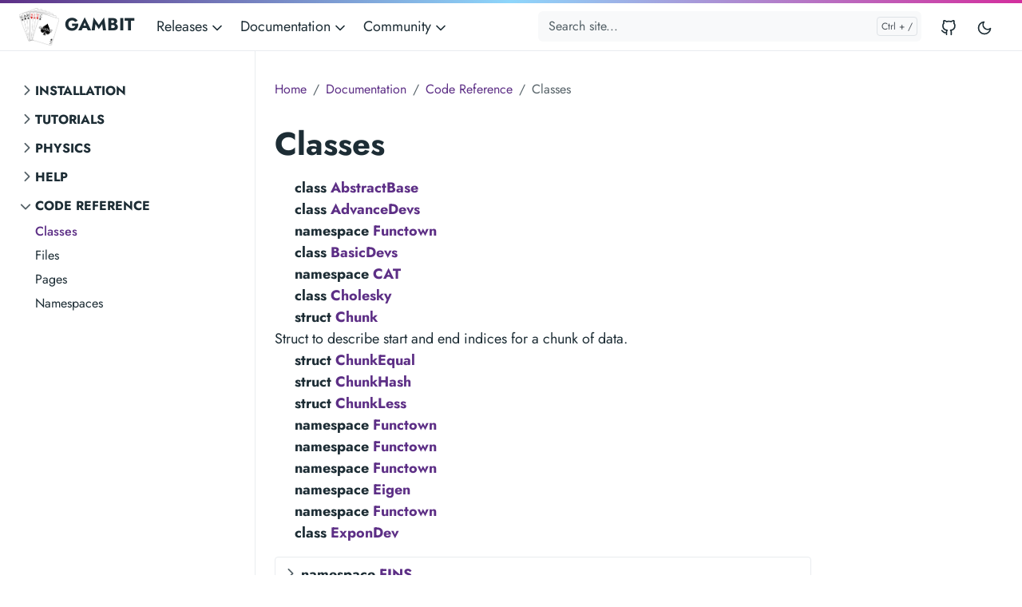

--- FILE ---
content_type: text/html; charset=utf-8
request_url: https://gambitbsm.org/documentation/code/index_classes/
body_size: 24432
content:
<!doctype html><html lang=en><head><meta charset=utf-8><meta http-equiv=x-ua-compatible content="ie=edge"><meta name=viewport content="width=device-width,initial-scale=1,shrink-to-fit=no"><link rel=preload as=font href=https://gambitbsm.org/fonts/vendor/jost/jost-v4-latin-regular.woff2 type=font/woff2 crossorigin><link rel=preload as=font href=https://gambitbsm.org/fonts/vendor/jost/jost-v4-latin-500.woff2 type=font/woff2 crossorigin><link rel=preload as=font href=https://gambitbsm.org/fonts/vendor/jost/jost-v4-latin-700.woff2 type=font/woff2 crossorigin><script>(()=>{var e=localStorage.getItem("theme");e==="dark"&&document.documentElement.setAttribute("data-dark-mode","")})()</script><link rel=stylesheet href=https://gambitbsm.org/main.7b94f18433048cc927c204513bd461daa26f9b5bdae2634dfc4a4593a25f649f6f01e32d0dfa8265b6767db664fe9659a718de2d94afca659d7cc1e97d2ba312.css integrity="sha512-e5TxhDMEjMknwgRRO9Rh2qJvm1va4mNN/EpFk6JfZJ9vAeMtDfqCZbZ2fbZk/pZZpxjeLZSvymWdfMHpfSujEg==" crossorigin=anonymous><noscript><style>img.lazyload{display:none}</style></noscript><meta name=robots content="index, follow"><meta name=googlebot content="index, follow, max-snippet:-1, max-image-preview:large, max-video-preview:-1"><meta name=bingbot content="index, follow, max-snippet:-1, max-image-preview:large, max-video-preview:-1"><title>Classes - GAMBIT</title><meta name=description content="Classes class AbstractBase
class AdvanceDevs
namespace Functown
class BasicDevs
namespace CAT
class Cholesky
struct Chunk
Struct to describe start and end indices for a chunk of data. struct ChunkEqual
struct ChunkHash
struct ChunkLess
namespace Functown
namespace Functown
namespace Functown
namespace Eigen
namespace Functown
class ExponDev
namespace FJNS &amp;nbsp;&amp;nbsp;&amp;nbsp;&amp;nbsp;&amp;nbsp;namespace PseudoJet
&amp;nbsp;&amp;nbsp;&amp;nbsp;&amp;nbsp;&amp;nbsp;namespace Functown
namespace Gambit
TODO: see if we can use this one: &amp;nbsp;&amp;nbsp;&amp;nbsp;&amp;nbsp;&amp;nbsp;class ASCIIdictReader
&amp;nbsp;&amp;nbsp;&amp;nbsp;&amp;nbsp;&amp;nbsp;class ASCIItableReader
namespace AlterBBN_2_2 &amp;nbsp;&amp;nbsp;&amp;nbsp;&amp;nbsp;&amp;nbsp;struct errorparam
&amp;nbsp;&amp;nbsp;&amp;nbsp;&amp;nbsp;&amp;nbsp;struct relicparam"><link rel=canonical href=https://gambitbsm.org/documentation/code/index_classes/><meta property="og:locale" content="en_US"><meta property="og:type" content="article"><meta property="og:title" content="Classes"><meta property="og:description" content="Classes class AbstractBase
class AdvanceDevs
namespace Functown
class BasicDevs
namespace CAT
class Cholesky
struct Chunk
Struct to describe start and end indices for a chunk of data. struct ChunkEqual
struct ChunkHash
struct ChunkLess
namespace Functown
namespace Functown
namespace Functown
namespace Eigen
namespace Functown
class ExponDev
namespace FJNS &nbsp;&nbsp;&nbsp;&nbsp;&nbsp;namespace PseudoJet
&nbsp;&nbsp;&nbsp;&nbsp;&nbsp;namespace Functown
namespace Gambit
TODO: see if we can use this one: &nbsp;&nbsp;&nbsp;&nbsp;&nbsp;class ASCIIdictReader
&nbsp;&nbsp;&nbsp;&nbsp;&nbsp;class ASCIItableReader
namespace AlterBBN_2_2 &nbsp;&nbsp;&nbsp;&nbsp;&nbsp;struct errorparam
&nbsp;&nbsp;&nbsp;&nbsp;&nbsp;struct relicparam"><meta property="og:url" content="https://gambitbsm.org/documentation/code/index_classes/"><meta property="og:site_name" content="GAMBIT"><meta property="og:image" content="https://gambitbsm.org/gambit_logo.png"><meta property="og:image:alt" content="GAMBIT"><meta name=twitter:card content="summary_large_image"><meta name=twitter:site content><meta name=twitter:creator content><meta name=twitter:title content="Classes"><meta name=twitter:description content><meta name=twitter:image content="https://gambitbsm.org/gambit_logo.png"><meta name=twitter:image:alt content="Classes"><script type=application/ld+json>{"@context":"https://schema.org","@graph":[{"@type":"Organization","@id":"https://gambitbsm.org/#/schema/organization/1","name":"Doks","url":"https://gambitbsm.org/","sameAs":["https://github.com/GambitBSM"],"logo":{"@type":"ImageObject","@id":"https://gambitbsm.org/#/schema/image/1","url":"https://gambitbsm.org/logo-doks.png","width":450,"height":416,"caption":"Doks"},"image":{"@id":"https://gambitbsm.org/#/schema/image/1"}},{"@type":"WebSite","@id":"https://gambitbsm.org/#/schema/website/1","url":"https://gambitbsm.org/","name":"GAMBIT","description":"Documentation for GAMBIT, the Global And Modular BSM Inference Tool","publisher":{"@id":"https://gambitbsm.org/#/schema/organization/1"}},{"@type":"WebPage","@id":"https://gambitbsm.org/documentation/code/index_classes/","url":"https://gambitbsm.org/documentation/code/index_classes/","name":"Classes","description":"","isPartOf":{"@id":"https://gambitbsm.org/#/schema/website/1"},"about":{"@id":"https://gambitbsm.org/#/schema/organization/1"},"datePublished":"0001-01-01T00:00:00CET","dateModified":"0001-01-01T00:00:00CET","breadcrumb":{"@id":"https://gambitbsm.org/documentation/code/index_classes/#/schema/breadcrumb/1"},"primaryImageOfPage":{"@id":"https://gambitbsm.org/documentation/code/index_classes/#/schema/image/2"},"inLanguage":"en-US","potentialAction":[{"@type":"ReadAction","target":["https://gambitbsm.org/documentation/code/index_classes/"]}]},{"@type":"BreadcrumbList","@id":"https://gambitbsm.org/documentation/code/index_classes/#/schema/breadcrumb/1","name":"Breadcrumbs","itemListElement":[{"@type":"ListItem","position":1,"item":{"@type":"WebPage","@id":"https://gambitbsm.org/","url":"https://gambitbsm.org/","name":"Home"}},{"@type":"ListItem","position":2,"item":{"@type":"WebPage","@id":"https://gambitbsm.org/documentation/","url":"https://gambitbsm.org/documentation/","name":"Documentation"}},{"@type":"ListItem","position":3,"item":{"@type":"WebPage","@id":"https://gambitbsm.org/documentation/code/","url":"https://gambitbsm.org/documentation/code/","name":"Code"}},{"@type":"ListItem","position":4,"item":{"@id":"https://gambitbsm.org/documentation/code/index_classes/"}}]},{"@context":"https://schema.org","@graph":[{"@type":"ImageObject","@id":"https://gambitbsm.org/documentation/code/index_classes/#/schema/image/2","url":"https://gambitbsm.org/gambit_logo.png","contentUrl":"https://gambitbsm.org/gambit_logo.png","caption":"Classes"}]}]}</script><meta name=theme-color content="#fff"><link rel=icon href=https://gambitbsm.org/favicon.ico sizes=any><link rel=icon type=image/svg+xml href=https://gambitbsm.org/favicon.svg><link rel=apple-touch-icon sizes=180x180 href=https://gambitbsm.org/apple-touch-icon.png><link rel=icon type=image/png sizes=32x32 href=https://gambitbsm.org/favicon-32x32.png><link rel=icon type=image/png sizes=16x16 href=https://gambitbsm.org/favicon-16x16.png><link rel=manifest crossorigin=use-credentials href=https://gambitbsm.org/site.webmanifest></head><body class="documentation single light"><div class=sticky-top><div class=header-bar></div><header class="navbar navbar-expand-md navbar-light doks-navbar"><nav class="container-xxl flex-wrap flex-md-nowrap" aria-label="Main navigation"><a class="navbar-brand p-0 me-auto" href=https://gambitbsm.org/ aria-label=GAMBIT><img class=logo-light src=https://gambitbsm.org/gambit_logo.png width=50px>
<img class="logo-dark d-none" src=https://gambitbsm.org/gambit_logo.png width=50px>
GAMBIT</a>
<button class="btn btn-menu order-2 d-block d-lg-none" type=button data-bs-toggle=offcanvas data-bs-target=#offcanvasDoks aria-controls=offcanvasDoks aria-label="Open main menu"><svg xmlns="http://www.w3.org/2000/svg" width="24" height="24" viewBox="0 0 24 24" fill="none" stroke="currentcolor" stroke-width="2" stroke-linecap="round" stroke-linejoin="round" class="feather feather-menu"><line x1="3" y1="12" x2="21" y2="12"/><line x1="3" y1="6" x2="21" y2="6"/><line x1="3" y1="18" x2="21" y2="18"/></svg></button><div class="offcanvas offcanvas-end border-0 py-lg-1" tabindex=-1 id=offcanvasDoks data-bs-backdrop=true aria-labelledby=offcanvasDoksLabel><div class="header-bar d-lg-none"></div><div class="offcanvas-header d-lg-none"><h2 class="h5 offcanvas-title ps-2" id=offcanvasDoksLabel><a class=text-dark href=/>GAMBIT</a></h2><button type=button class="btn-close text-reset me-2" data-bs-dismiss=offcanvas aria-label="Close main menu"></button></div><div class="offcanvas-body p-4 p-lg-0"><ul class="nav flex-column flex-lg-row align-items-lg-center mt-2 mt-lg-0 ms-lg-2 me-lg-auto"><li class="nav-item dropdown"><a class="nav-link dropdown-toggle ps-0 py-1" href=# id=navbarDropdownMenuLink role=button data-bs-toggle=dropdown aria-expanded=false>Releases
<span class=dropdown-caret><svg xmlns="http://www.w3.org/2000/svg" width="20" height="20" viewBox="0 0 24 24" fill="none" stroke="currentcolor" stroke-width="2" stroke-linecap="round" stroke-linejoin="round" class="feather feather-chevron-down"><polyline points="6 9 12 15 18 9"/></svg></span></a><ul class="dropdown-menu dropdown-menu-main shadow rounded border-0" aria-labelledby=navbarDropdownMenuLink><li><a class=dropdown-item href=https://github.com/GambitBSM/gambit_2.6>GAMBIT 2-6 ⧉</a></li><li><a class=dropdown-item href=https://github.com/GambitBSM/gambit_2.5>GAMBIT 2-5 ⧉</a></li><li><a class=dropdown-item href=https://github.com/GambitBSM/gambit_2.4>GAMBIT 2-4 ⧉</a></li><li><a class=dropdown-item href=https://github.com/GambitBSM/gambit_2.3>GAMBIT 2-3 ⧉</a></li><li><a class=dropdown-item href=https://github.com/GambitBSM/gambit_2.2>GAMBIT 2-2 ⧉</a></li><li><a class=dropdown-item href=https://github.com/GambitBSM/gambit_2.1>GAMBIT 2-1 ⧉</a></li><li><a class=dropdown-item href=https://github.com/GambitBSM/gambit_light_1.0>GAMBIT Light ⧉</a></li><li><a class=dropdown-item href=https://github.com/GambitBSM/gambit_2.6/tags>All releases ⧉</a></li></ul></li><li class="nav-item dropdown"><a class="nav-link dropdown-toggle ps-0 py-1" href=# id=navbarDropdownMenuLink role=button data-bs-toggle=dropdown aria-expanded=false>Documentation
<span class=dropdown-caret><svg xmlns="http://www.w3.org/2000/svg" width="20" height="20" viewBox="0 0 24 24" fill="none" stroke="currentcolor" stroke-width="2" stroke-linecap="round" stroke-linejoin="round" class="feather feather-chevron-down"><polyline points="6 9 12 15 18 9"/></svg></span></a><ul class="dropdown-menu dropdown-menu-main shadow rounded border-0" aria-labelledby=navbarDropdownMenuLink><li><a class=dropdown-item href=/documentation/installation/introduction/>Installation</a></li><li><a class=dropdown-item href=/documentation/physics/analyses>Physics</a></li><li><a class=dropdown-item href=/documentation/tutorials/the_gambit_interface>Tutorials</a></li><li><a class=dropdown-item href=/documentation/help/common_problems_and_questions/>Help</a></li><li><a class=dropdown-item href=/documentation/code/index_classes>Code Reference</a></li></ul></li><li class="nav-item dropdown"><a class="nav-link dropdown-toggle ps-0 py-1" href=# id=navbarDropdownMenuLink role=button data-bs-toggle=dropdown aria-expanded=false>Community
<span class=dropdown-caret><svg xmlns="http://www.w3.org/2000/svg" width="20" height="20" viewBox="0 0 24 24" fill="none" stroke="currentcolor" stroke-width="2" stroke-linecap="round" stroke-linejoin="round" class="feather feather-chevron-down"><polyline points="6 9 12 15 18 9"/></svg></span></a><ul class="dropdown-menu dropdown-menu-main shadow rounded border-0" aria-labelledby=navbarDropdownMenuLink><li><a class=dropdown-item href=https://github.com/GambitBSM/wiki>Wiki</a></li><li><a class=dropdown-item href=/community/publications/>Publications</a></li><li><a class=dropdown-item href=/community/talks/>Talks</a></li><li><a class=dropdown-item href=/community/members/>Members</a></li><li><a class=dropdown-item href=/community/code_of_conduct/>Code of Conduct</a></li><li><a class=dropdown-item href=/community/contact/>Contact</a></li></ul></li></ul><hr class="text-black-50 my-4 d-lg-none"><form class="doks-search position-relative flex-grow-1 ms-lg-auto me-lg-2"><input id=search class="form-control is-search" type=search placeholder="Search site..." aria-label="Search site..." autocomplete=off><div id=suggestions class="shadow bg-white rounded d-none"></div></form><hr class="text-black-50 my-4 d-lg-none"><ul class="nav flex-column flex-lg-row"><li class=nav-item><a class="nav-link social-link" href=https://github.com/GambitBSM><svg xmlns="http://www.w3.org/2000/svg" width="20" height="20" viewBox="0 0 24 24" fill="none" stroke="currentcolor" stroke-width="2" stroke-linecap="round" stroke-linejoin="round" class="feather feather-github"><path d="M9 19c-5 1.5-5-2.5-7-3m14 6v-3.87a3.37 3.37.0 00-.94-2.61c3.14-.35 6.44-1.54 6.44-7A5.44 5.44.0 0020 4.77 5.07 5.07.0 0019.91 1S18.73.65 16 2.48a13.38 13.38.0 00-7 0C6.27.65 5.09 1 5.09 1A5.07 5.07.0 005 4.77 5.44 5.44.0 003.5 8.55c0 5.42 3.3 6.61 6.44 7A3.37 3.37.0 009 18.13V22"/></svg><small class="ms-2 d-lg-none">GitHub</small></a></li></ul><hr class="text-black-50 my-4 d-lg-none"><button id=mode class="btn btn-link" type=button aria-label="Toggle user interface mode">
<span class=toggle-dark><svg xmlns="http://www.w3.org/2000/svg" width="20" height="20" viewBox="0 0 24 24" fill="none" stroke="currentcolor" stroke-width="2" stroke-linecap="round" stroke-linejoin="round" class="feather feather-moon"><path d="M21 12.79A9 9 0 1111.21 3 7 7 0 0021 12.79z"/></svg></span><span class=toggle-light><svg xmlns="http://www.w3.org/2000/svg" width="20" height="20" viewBox="0 0 24 24" fill="none" stroke="currentcolor" stroke-width="2" stroke-linecap="round" stroke-linejoin="round" class="feather feather-sun"><circle cx="12" cy="12" r="5"/><line x1="12" y1="1" x2="12" y2="3"/><line x1="12" y1="21" x2="12" y2="23"/><line x1="4.22" y1="4.22" x2="5.64" y2="5.64"/><line x1="18.36" y1="18.36" x2="19.78" y2="19.78"/><line x1="1" y1="12" x2="3" y2="12"/><line x1="21" y1="12" x2="23" y2="12"/><line x1="4.22" y1="19.78" x2="5.64" y2="18.36"/><line x1="18.36" y1="5.64" x2="19.78" y2="4.22"/></svg></span></button></div></div></nav></header></div><div class="wrap container-xxl" role=document><div class=content><div class="row flex-xl-nowrap"><div class="col-lg-5 col-xl-4 docs-sidebar"><nav class=docs-links aria-label="Main navigation"><ul class="list-unstyled collapsible-sidebar"><li class=mb-1><button class="btn btn-toggle align-items-center rounded collapsed" data-bs-toggle=collapse data-bs-target=#section-installation aria-expanded=false>
Installation</button><div class=collapse id=section-installation><ul class="btn-toggle-nav list-unstyled fw-normal pb-1 small"><li><a class="docs-link rounded" href=/documentation/installation/introduction/>Getting Started</a></li><li><a class="docs-link rounded" href=/documentation/installation/docker_usage/>Docker Usage</a></li><li><a class="docs-link rounded" href=/documentation/installation/installation_for_linux/>Installation for Linux</a></li><li><a class="docs-link rounded" href=/documentation/installation/installation_for_windows/>Installation for Windows</a></li><li><a class="docs-link rounded" href=/documentation/installation/installation_for_macos/>Installation for macOS</a></li></ul></div></li><li class=mb-1><button class="btn btn-toggle align-items-center rounded collapsed" data-bs-toggle=collapse data-bs-target=#section-tutorials aria-expanded=false>
Tutorials</button><div class=collapse id=section-tutorials><ul class="btn-toggle-nav list-unstyled fw-normal pb-1 small"><li><a class="docs-link rounded" href=/documentation/tutorials/the_gambit_interface/>1 - The GAMBIT Interface</a></li><li><a class="docs-link rounded" href=/documentation/tutorials/in_person_tutorials/>In person tutorials</a></li></ul></div></li><li class=mb-1><button class="btn btn-toggle align-items-center rounded collapsed" data-bs-toggle=collapse data-bs-target=#section-physics aria-expanded=false>
Physics</button><div class=collapse id=section-physics><ul class="btn-toggle-nav list-unstyled fw-normal pb-1 small"><li><a class="docs-link rounded" href=/documentation/physics/analyses/>ColliderBit analysis</a></li></ul></div></li><li class=mb-1><button class="btn btn-toggle align-items-center rounded collapsed" data-bs-toggle=collapse data-bs-target=#section-help aria-expanded=false>
Help</button><div class=collapse id=section-help><ul class="btn-toggle-nav list-unstyled fw-normal pb-1 small"><li><a class="docs-link rounded" href=/documentation/help/common_problems_and_questions/>Common Problems and Questions</a></li><li><a class="docs-link rounded" href=/documentation/help/compiler_matrix/>Compiler Matrix</a></li><li><a class="docs-link rounded" href=/documentation/help/known_issues/>Known Issues</a></li><li><a class="docs-link rounded" href=/documentation/help/configuration_examples/>Configuration Examples</a></li><li><a class="docs-link rounded" href=/documentation/help/support/>Support</a></li></ul></div></li><li class=mb-1><button class="btn btn-toggle align-items-center rounded collapsed" data-bs-toggle=collapse data-bs-target=#section-code aria-expanded=true>
Code Reference</button><div class="collapse show" id=section-code><ul class="btn-toggle-nav list-unstyled fw-normal pb-1 small"><li><a class="docs-link rounded active" href=/documentation/code/index_classes/>Classes</a></li><li><a class="docs-link rounded" href=/documentation/code/index_files/>Files</a></li><li><a class="docs-link rounded" href=/documentation/code/index_pages/>Pages</a></li><li><a class="docs-link rounded" href=/documentation/code/index_namespaces/>Namespaces</a></li></ul></div></li></ul></nav></div><nav class="docs-toc d-none d-xl-block col-xl-3" aria-label="Secondary navigation"></nav><main class="docs-content col-lg-11 col-xl-9 mx-xl-auto"><nav aria-label=breadcrumb><ol class=breadcrumb><li class=breadcrumb-item><a href=/>Home</a></li><li class=breadcrumb-item><a href=/documentation/>Documentation</a></li><li class=breadcrumb-item><a href=/documentation/code/>Code Reference</a></li><li class="breadcrumb-item active" aria-current=page>Classes</li></ol></nav><p class=lead></p><h1 id=classes>Classes <a href=#classes class=anchor aria-hidden=true>#</a></h1><p>     <b>class <a href=/documentation/code/classes/classabstractbase/>AbstractBase<a></b><br>     <b>class <a href=/documentation/code/classes/classadvancedevs/>AdvanceDevs<a></b><br>     <b>namespace <a href=/documentation/code/namespaces/namespacebackendinibit_1_1functown/>Functown<a></b><br>     <b>class <a href=/documentation/code/classes/classbasicdevs/>BasicDevs<a></b><br>     <b>namespace <a href=/documentation/code/namespaces/namespacecat/>CAT<a></b><br>     <b>class <a href=/documentation/code/classes/classcholesky/>Cholesky<a></b><br>     <b>struct <a href=/documentation/code/classes/structchunk/>Chunk<a></b><br>Struct to describe start and end indices for a chunk of data.<br>     <b>struct <a href=/documentation/code/classes/structchunkequal/>ChunkEqual<a></b><br>     <b>struct <a href=/documentation/code/classes/structchunkhash/>ChunkHash<a></b><br>     <b>struct <a href=/documentation/code/classes/structchunkless/>ChunkLess<a></b><br>     <b>namespace <a href=/documentation/code/namespaces/namespacecolliderbit_1_1functown/>Functown<a></b><br>     <b>namespace <a href=/documentation/code/namespaces/namespacedarkbit_1_1functown/>Functown<a></b><br>     <b>namespace <a href=/documentation/code/namespaces/namespacedecaybit_1_1functown/>Functown<a></b><br>     <b>namespace <a href=/documentation/code/namespaces/namespaceeigen/>Eigen<a></b><br>     <b>namespace <a href=/documentation/code/namespaces/namespaceexamplebit__a_1_1functown/>Functown<a></b><br>     <b>class <a href=/documentation/code/classes/classexpondev/>ExponDev<a></b><br></p><details><summary><b>namespace <a href=/documentation/code/namespaces/namespacefjns/>FJNS<a></b></summary>
&nbsp;&nbsp;&nbsp;&nbsp;&nbsp;<b>namespace <a href=/documentation/code/namespaces/namespacefjns_1_1pseudojet/>PseudoJet<a></b><br></details>&nbsp;&nbsp;&nbsp;&nbsp;&nbsp;<b>namespace <a href=/documentation/code/namespaces/namespaceflavbit_1_1functown/>Functown<a></b><br><details><summary><b>namespace <a href=/documentation/code/namespaces/namespacegambit/>Gambit<a></b><br>TODO: see if we can use this one:</summary>
&nbsp;&nbsp;&nbsp;&nbsp;&nbsp;<b>class <a href=/documentation/code/classes/classgambit_1_1asciidictreader/>ASCIIdictReader<a></b><br>&nbsp;&nbsp;&nbsp;&nbsp;&nbsp;<b>class <a href=/documentation/code/classes/classgambit_1_1asciitablereader/>ASCIItableReader<a></b><br><details><summary><b>namespace <a href=/documentation/code/namespaces/namespacegambit_1_1alterbbn__2__2/>AlterBBN_2_2<a></b></summary>
&nbsp;&nbsp;&nbsp;&nbsp;&nbsp;<b>struct <a href=/documentation/code/classes/structgambit_1_1alterbbn__2__2_1_1errorparam/>errorparam<a></b><br>&nbsp;&nbsp;&nbsp;&nbsp;&nbsp;<b>struct <a href=/documentation/code/classes/structgambit_1_1alterbbn__2__2_1_1relicparam/>relicparam<a></b><br></details>&nbsp;&nbsp;&nbsp;&nbsp;&nbsp;<b>class <a href=/documentation/code/classes/classgambit_1_1bbn__container/>BBN_container<a></b><br>&nbsp;&nbsp;&nbsp;&nbsp;&nbsp;<b>class <a href=/documentation/code/classes/classgambit_1_1be__bucket__base/>BE_bucket_base<a></b><br>A base class for [BEvariable_bucket]() and [BEfunction_bucket]().<br>&nbsp;&nbsp;&nbsp;&nbsp;&nbsp;<b>class <a href=/documentation/code/classes/classgambit_1_1befunction__bucket/>BEfunction_bucket<a></b><br>The actual usable form of the interface class to backend functions.<br>&nbsp;&nbsp;&nbsp;&nbsp;&nbsp;<b>class <a href=/documentation/code/classes/classgambit_1_1befunction__bucket_3_01type_07_5_08_07args_8_8_8_08_00_01type_00_01args_8_8_8_01_4/>BEfunction_bucket< TYPE(*)(ARGS...), TYPE, ARGS... ><a></b><br>Partial specialisation for non-variadic backend functions.<br>&nbsp;&nbsp;&nbsp;&nbsp;&nbsp;<b>class <a href=/documentation/code/classes/classgambit_1_1befunction__bucket_3_01typename_01variadic__ptr_3_01type_00_01args_8_8_8_01_4_1_15dd60a923b4ad82c804e05a59e6e7510/>BEfunction_bucket< typename variadic_ptr< TYPE, ARGS... >::type, TYPE, ARGS... ><a></b><br>Partial specialisation for variadic backend functions.<br>&nbsp;&nbsp;&nbsp;&nbsp;&nbsp;<b>class <a href=/documentation/code/classes/classgambit_1_1befunction__bucket__common/>BEfunction_bucket_common<a></b><br>An interface class for backend functions.<br>&nbsp;&nbsp;&nbsp;&nbsp;&nbsp;<b>class <a href=/documentation/code/classes/classgambit_1_1bevariable__bucket/>BEvariable_bucket<a></b><br>An interface class for backend variables.<br><details><summary><b>namespace <a href=/documentation/code/namespaces/namespacegambit_1_1backends/>Backends<a></b></summary>
&nbsp;&nbsp;&nbsp;&nbsp;&nbsp;<b>namespace <a href=/documentation/code/namespaces/namespacegambit_1_1backends_1_1alterbbn__2__2/>AlterBBN_2_2<a></b><br>&nbsp;&nbsp;&nbsp;&nbsp;&nbsp;<b>namespace <a href=/documentation/code/namespaces/namespacegambit_1_1backends_1_1heplike__2__0/>HepLike_2_0<a></b><br><details><summary><b>namespace <a href=/documentation/code/namespaces/namespacegambit_1_1backends_1_1pythia__8__212/>Pythia_8_212<a></b></summary>
&nbsp;&nbsp;&nbsp;&nbsp;&nbsp;<b>namespace <a href=/documentation/code/namespaces/namespacegambit_1_1backends_1_1pythia__8__212_1_1pythia8/>Pythia8<a></b><br></details><details><summary><b>namespace <a href=/documentation/code/namespaces/namespacegambit_1_1backends_1_1rivet__3__1__5/>Rivet_3_1_5<a></b></summary>
&nbsp;&nbsp;&nbsp;&nbsp;&nbsp;<b>namespace <a href=/documentation/code/namespaces/namespacegambit_1_1backends_1_1rivet__3__1__5_1_1rivet/>Rivet<a></b><br></details>&nbsp;&nbsp;&nbsp;&nbsp;&nbsp;<b>struct <a href=/documentation/code/classes/structgambit_1_1backends_1_1backend__info/>backend_info<a></b><br>Structure providing some basic info on backend libraries.<br><details><summary><b>namespace <a href=/documentation/code/namespaces/namespacegambit_1_1backends_1_1gm2calc__1__2__0/>gm2calc_1_2_0<a></b></summary>
&nbsp;&nbsp;&nbsp;&nbsp;&nbsp;<b>namespace <a href=/documentation/code/namespaces/namespacegambit_1_1backends_1_1gm2calc__1__2__0_1_1gm2calc/>gm2calc<a></b><br></details><details><summary><b>namespace <a href=/documentation/code/namespaces/namespacegambit_1_1backends_1_1gm2calc__1__3__0/>gm2calc_1_3_0<a></b></summary>
&nbsp;&nbsp;&nbsp;&nbsp;&nbsp;<b>namespace <a href=/documentation/code/namespaces/namespacegambit_1_1backends_1_1gm2calc__1__3__0_1_1gm2calc/>gm2calc<a></b><br></details>&nbsp;&nbsp;&nbsp;&nbsp;&nbsp;<b>class <a href=/documentation/code/classes/classgambit_1_1backends_1_1instance__helper/>instance_helper<a></b><br>&nbsp;&nbsp;&nbsp;&nbsp;&nbsp;<b>class <a href=/documentation/code/classes/classgambit_1_1backends_1_1instance__helper_3_01void_01_4/>instance_helper< void ><a></b><br>&nbsp;&nbsp;&nbsp;&nbsp;&nbsp;<b>class <a href=/documentation/code/classes/classgambit_1_1backends_1_1mathematica__function/>mathematica_function<a></b><br>Holds the info about a Mathematica backend function, and defines conversion functions.<br><details><summary><b>namespace <a href=/documentation/code/namespaces/namespacegambit_1_1backends_1_1obscura__1__1__0/>obscura_1_1_0<a></b></summary>
&nbsp;&nbsp;&nbsp;&nbsp;&nbsp;<b>namespace <a href=/documentation/code/namespaces/namespacegambit_1_1backends_1_1obscura__1__1__0_1_1obscura/>obscura<a></b><br></details>&nbsp;&nbsp;&nbsp;&nbsp;&nbsp;<b>class <a href=/documentation/code/classes/classgambit_1_1backends_1_1python__function/>python_function<a></b><br>Holds the info about a python backend function, and defines conversion functions.<br><details><summary><b>namespace <a href=/documentation/code/namespaces/namespacegambit_1_1backends_1_1vevacious__1__0/>vevacious_1_0<a></b></summary>
&nbsp;&nbsp;&nbsp;&nbsp;&nbsp;<b>namespace <a href=/documentation/code/namespaces/namespacegambit_1_1backends_1_1vevacious__1__0_1_1vevaciousplusplus/>VevaciousPlusPlus<a></b><br></details>&nbsp;&nbsp;&nbsp;&nbsp;&nbsp;<b>union <a href=/documentation/code/classes/uniongambit_1_1backends_1_1void__voidfptr/>void_voidFptr<a></b><br></details>&nbsp;&nbsp;&nbsp;&nbsp;&nbsp;<b>class <a href=/documentation/code/classes/classgambit_1_1bibtex/>BibTeX<a></b><br>&nbsp;&nbsp;&nbsp;&nbsp;&nbsp;<b>struct <a href=/documentation/code/classes/structgambit_1_1calchep__interface/>CalcHEP_interface<a></b><br>&nbsp;&nbsp;&nbsp;&nbsp;&nbsp;<b>class <a href=/documentation/code/classes/classgambit_1_1callfcn/>CallFcn<a></b><br>Helper class for calling function pointers found by [FptrFinder]().<br>&nbsp;&nbsp;&nbsp;&nbsp;&nbsp;<b>class <a href=/documentation/code/classes/classgambit_1_1callfcn_3_01hostspec_00_01maptag_1_1get_01_4/>CallFcn< HostSpec, MapTag::Get ><a></b><br>Specialisation of [CallFcn](/documentation/code/classes/classgambit_1_1callfcn/) for calling 'getter' functions.<br>&nbsp;&nbsp;&nbsp;&nbsp;&nbsp;<b>class <a href=/documentation/code/classes/classgambit_1_1callfcn_3_01hostspec_00_01maptag_1_1set_01_4/>CallFcn< HostSpec, MapTag::Set ><a></b><br>Specialisation of [CallFcn](/documentation/code/classes/classgambit_1_1callfcn/) for calling 'setter' functions.<br>&nbsp;&nbsp;&nbsp;&nbsp;&nbsp;<b>class <a href=/documentation/code/classes/classgambit_1_1cholesky/>Cholesky<a></b><br><details><summary><b>namespace <a href=/documentation/code/namespaces/namespacegambit_1_1colliderbit/>ColliderBit<a></b></summary>
&nbsp;&nbsp;&nbsp;&nbsp;&nbsp;<b>class <a href=/documentation/code/classes/classgambit_1_1colliderbit_1_1alephselectronlimitat208gev/>ALEPHSelectronLimitAt208GeV<a></b><br>A class to contain the limit data from ALEPH_PLB526_2002_206, figure 3a.<br>&nbsp;&nbsp;&nbsp;&nbsp;&nbsp;<b>class <a href=/documentation/code/classes/classgambit_1_1colliderbit_1_1alephsmuonlimitat208gev/>ALEPHSmuonLimitAt208GeV<a></b><br>A class to contain the limit data from ALEPH_PLB526_2002_206, figure 3b.<br>&nbsp;&nbsp;&nbsp;&nbsp;&nbsp;<b>class <a href=/documentation/code/classes/classgambit_1_1colliderbit_1_1alephstaulimitat208gev/>ALEPHStauLimitAt208GeV<a></b><br>A class to contain the limit data from ALEPH_PLB526_2002_206, figure 3c.<br>&nbsp;&nbsp;&nbsp;&nbsp;&nbsp;<b>namespace <a href=/documentation/code/namespaces/namespacegambit_1_1colliderbit_1_1atlas/>ATLAS<a></b><br>ATLAS-specific efficiency and smearing functions for super fast detector simulation.<br>&nbsp;&nbsp;&nbsp;&nbsp;&nbsp;<b>class <a href=/documentation/code/classes/classgambit_1_1colliderbit_1_1analysis/>Analysis<a></b><br>A class for collider analyses within ColliderBit.<br>&nbsp;&nbsp;&nbsp;&nbsp;&nbsp;<b>class <a href=/documentation/code/classes/classgambit_1_1colliderbit_1_1analysiscontainer/>AnalysisContainer<a></b><br>A class for managing collections of [Analysis](/documentation/code/classes/classgambit_1_1colliderbit_1_1analysis/) instances.<br>&nbsp;&nbsp;&nbsp;&nbsp;&nbsp;<b>struct <a href=/documentation/code/classes/structgambit_1_1colliderbit_1_1analysisdata/>AnalysisData<a></b><br>&nbsp;&nbsp;&nbsp;&nbsp;&nbsp;<b>struct <a href=/documentation/code/classes/structgambit_1_1colliderbit_1_1analysisloglikes/>AnalysisLogLikes<a></b><br>Container for loglike information for an analysis.<br>&nbsp;&nbsp;&nbsp;&nbsp;&nbsp;<b>class <a href=/documentation/code/classes/classgambit_1_1colliderbit_1_1analysisutil/>AnalysisUtil<a></b><br>&nbsp;&nbsp;&nbsp;&nbsp;&nbsp;<b>class <a href=/documentation/code/classes/classgambit_1_1colliderbit_1_1analysis__atlas__13tev__0lepstop__36invfb/>Analysis_ATLAS_13TeV_0LEPStop_36invfb<a></b><br>&nbsp;&nbsp;&nbsp;&nbsp;&nbsp;<b>class <a href=/documentation/code/classes/classgambit_1_1colliderbit_1_1analysis__atlas__13tev__0lep__139invfb/>Analysis_ATLAS_13TeV_0LEP_139invfb<a></b><br>[ATLAS]() Run 2 0-lepton jet+MET SUSY analysis, with 139/fb of data.<br>&nbsp;&nbsp;&nbsp;&nbsp;&nbsp;<b>class <a href=/documentation/code/classes/classgambit_1_1colliderbit_1_1analysis__atlas__13tev__0lep__13invfb/>Analysis_ATLAS_13TeV_0LEP_13invfb<a></b><br>[ATLAS]() Run 2 0-lepton jet+MET SUSY analysis, with 13/fb of data.<br>&nbsp;&nbsp;&nbsp;&nbsp;&nbsp;<b>class <a href=/documentation/code/classes/classgambit_1_1colliderbit_1_1analysis__atlas__13tev__0lep__36invfb/>Analysis_ATLAS_13TeV_0LEP_36invfb<a></b><br>[ATLAS]() Run 2 0-lepton jet+MET SUSY analysis, with 36/fb of data.<br><details><summary><b>class <a href=/documentation/code/classes/classgambit_1_1colliderbit_1_1analysis__atlas__13tev__1lepstop__36invfb/>Analysis_ATLAS_13TeV_1LEPStop_36invfb<a></b></summary>
<details><summary><b>struct <a href=/documentation/code/classes/structgambit_1_1colliderbit_1_1analysis__atlas__13tev__1lepstop__36invfb_1_1clusteringhistory/>ClusteringHistory<a></b></summary>
&nbsp;&nbsp;&nbsp;&nbsp;&nbsp;<b>struct <a href=/documentation/code/classes/structgambit_1_1colliderbit_1_1analysis__atlas__13tev__1lepstop__36invfb_1_1clusteringhistory_1_1step/>Step<a></b><br></details></details>&nbsp;&nbsp;&nbsp;&nbsp;&nbsp;<b>class <a href=/documentation/code/classes/classgambit_1_1colliderbit_1_1analysis__atlas__13tev__1lep2b__139invfb/>Analysis_ATLAS_13TeV_1Lep2b_139invfb<a></b><br>&nbsp;&nbsp;&nbsp;&nbsp;&nbsp;<b>class <a href=/documentation/code/classes/classgambit_1_1colliderbit_1_1analysis__atlas__13tev__2boostedbosons__139invfb/>Analysis_ATLAS_13TeV_2BoostedBosons_139invfb<a></b><br>&nbsp;&nbsp;&nbsp;&nbsp;&nbsp;<b>class <a href=/documentation/code/classes/classgambit_1_1colliderbit_1_1analysis__atlas__13tev__2lepstop__139invfb/>Analysis_ATLAS_13TeV_2LEPStop_139invfb<a></b><br>&nbsp;&nbsp;&nbsp;&nbsp;&nbsp;<b>class <a href=/documentation/code/classes/classgambit_1_1colliderbit_1_1analysis__atlas__13tev__2lepstop__36invfb/>Analysis_ATLAS_13TeV_2LEPStop_36invfb<a></b><br>&nbsp;&nbsp;&nbsp;&nbsp;&nbsp;<b>class <a href=/documentation/code/classes/classgambit_1_1colliderbit_1_1analysis__atlas__13tev__2lepstop__exclusive__139invfb/>Analysis_ATLAS_13TeV_2LEPStop_exclusive_139invfb<a></b><br>&nbsp;&nbsp;&nbsp;&nbsp;&nbsp;<b>class <a href=/documentation/code/classes/classgambit_1_1colliderbit_1_1analysis__atlas__13tev__2lepstop__inclusive__139invfb/>Analysis_ATLAS_13TeV_2LEPStop_inclusive_139invfb<a></b><br><details><summary><b>class <a href=/documentation/code/classes/classgambit_1_1colliderbit_1_1analysis__atlas__13tev__2oslep__z__139invfb/>Analysis_ATLAS_13TeV_2OSLEP_Z_139invfb<a></b></summary>
&nbsp;&nbsp;&nbsp;&nbsp;&nbsp;<b>struct <a href=/documentation/code/classes/structgambit_1_1colliderbit_1_1analysis__atlas__13tev__2oslep__z__139invfb_1_1ptcomparison/>ptComparison<a></b><br>&nbsp;&nbsp;&nbsp;&nbsp;&nbsp;<b>struct <a href=/documentation/code/classes/structgambit_1_1colliderbit_1_1analysis__atlas__13tev__2oslep__z__139invfb_1_1ptjetcomparison/>ptJetComparison<a></b><br></details><details><summary><b>class <a href=/documentation/code/classes/classgambit_1_1colliderbit_1_1analysis__atlas__13tev__2oslep__chargino__139invfb/>Analysis_ATLAS_13TeV_2OSLEP_chargino_139invfb<a></b></summary>
&nbsp;&nbsp;&nbsp;&nbsp;&nbsp;<b>struct <a href=/documentation/code/classes/structgambit_1_1colliderbit_1_1analysis__atlas__13tev__2oslep__chargino__139invfb_1_1ptcomparison/>ptComparison<a></b><br></details><details><summary><b>class <a href=/documentation/code/classes/classgambit_1_1colliderbit_1_1analysis__atlas__13tev__2oslep__chargino__80invfb/>Analysis_ATLAS_13TeV_2OSLEP_chargino_80invfb<a></b></summary>
&nbsp;&nbsp;&nbsp;&nbsp;&nbsp;<b>struct <a href=/documentation/code/classes/structgambit_1_1colliderbit_1_1analysis__atlas__13tev__2oslep__chargino__80invfb_1_1ptcomparison/>ptComparison<a></b><br></details>&nbsp;&nbsp;&nbsp;&nbsp;&nbsp;<b>class <a href=/documentation/code/classes/classgambit_1_1colliderbit_1_1analysis__atlas__13tev__2oslep__chargino__binned__139invfb/>Analysis_ATLAS_13TeV_2OSLEP_chargino_binned_139invfb<a></b><br>&nbsp;&nbsp;&nbsp;&nbsp;&nbsp;<b>class <a href=/documentation/code/classes/classgambit_1_1colliderbit_1_1analysis__atlas__13tev__2oslep__chargino__binned__80invfb/>Analysis_ATLAS_13TeV_2OSLEP_chargino_binned_80invfb<a></b><br>&nbsp;&nbsp;&nbsp;&nbsp;&nbsp;<b>class <a href=/documentation/code/classes/classgambit_1_1colliderbit_1_1analysis__atlas__13tev__2oslep__chargino__inclusive__139invfb/>Analysis_ATLAS_13TeV_2OSLEP_chargino_inclusive_139invfb<a></b><br>&nbsp;&nbsp;&nbsp;&nbsp;&nbsp;<b>class <a href=/documentation/code/classes/classgambit_1_1colliderbit_1_1analysis__atlas__13tev__2oslep__chargino__inclusive__80invfb/>Analysis_ATLAS_13TeV_2OSLEP_chargino_inclusive_80invfb<a></b><br>&nbsp;&nbsp;&nbsp;&nbsp;&nbsp;<b>class <a href=/documentation/code/classes/classgambit_1_1colliderbit_1_1analysis__atlas__13tev__2bmet__36invfb/>Analysis_ATLAS_13TeV_2bMET_36invfb<a></b><br>&nbsp;&nbsp;&nbsp;&nbsp;&nbsp;<b>class <a href=/documentation/code/classes/classgambit_1_1colliderbit_1_1analysis__atlas__13tev__3lep__139invfb/>Analysis_ATLAS_13TeV_3LEP_139invfb<a></b><br>&nbsp;&nbsp;&nbsp;&nbsp;&nbsp;<b>class <a href=/documentation/code/classes/classgambit_1_1colliderbit_1_1analysis__atlas__13tev__3b__24invfb/>Analysis_ATLAS_13TeV_3b_24invfb<a></b><br>&nbsp;&nbsp;&nbsp;&nbsp;&nbsp;<b>class <a href=/documentation/code/classes/classgambit_1_1colliderbit_1_1analysis__atlas__13tev__3b__36invfb/>Analysis_ATLAS_13TeV_3b_36invfb<a></b><br>&nbsp;&nbsp;&nbsp;&nbsp;&nbsp;<b>class <a href=/documentation/code/classes/classgambit_1_1colliderbit_1_1analysis__atlas__13tev__3b__discoverysr__24invfb/>Analysis_ATLAS_13TeV_3b_discoverySR_24invfb<a></b><br>&nbsp;&nbsp;&nbsp;&nbsp;&nbsp;<b>class <a href=/documentation/code/classes/classgambit_1_1colliderbit_1_1analysis__atlas__13tev__3b__discoverysr__36invfb/>Analysis_ATLAS_13TeV_3b_discoverySR_36invfb<a></b><br><details><summary><b>class <a href=/documentation/code/classes/classgambit_1_1colliderbit_1_1analysis__atlas__13tev__4lep__139invfb/>Analysis_ATLAS_13TeV_4LEP_139invfb<a></b></summary>
&nbsp;&nbsp;&nbsp;&nbsp;&nbsp;<b>struct <a href=/documentation/code/classes/structgambit_1_1colliderbit_1_1analysis__atlas__13tev__4lep__139invfb_1_1ptcomparison/>ptComparison<a></b><br>&nbsp;&nbsp;&nbsp;&nbsp;&nbsp;<b>struct <a href=/documentation/code/classes/structgambit_1_1colliderbit_1_1analysis__atlas__13tev__4lep__139invfb_1_1ptjetcomparison/>ptJetComparison<a></b><br></details><details><summary><b>class <a href=/documentation/code/classes/classgambit_1_1colliderbit_1_1analysis__atlas__13tev__4lep__36invfb/>Analysis_ATLAS_13TeV_4LEP_36invfb<a></b></summary>
&nbsp;&nbsp;&nbsp;&nbsp;&nbsp;<b>struct <a href=/documentation/code/classes/structgambit_1_1colliderbit_1_1analysis__atlas__13tev__4lep__36invfb_1_1ptcomparison/>ptComparison<a></b><br>&nbsp;&nbsp;&nbsp;&nbsp;&nbsp;<b>struct <a href=/documentation/code/classes/structgambit_1_1colliderbit_1_1analysis__atlas__13tev__4lep__36invfb_1_1ptjetcomparison/>ptJetComparison<a></b><br></details>&nbsp;&nbsp;&nbsp;&nbsp;&nbsp;<b>class <a href=/documentation/code/classes/classgambit_1_1colliderbit_1_1analysis__atlas__13tev__monojet__139infb/>Analysis_ATLAS_13TeV_MONOJET_139infb<a></b><br>[ATLAS]() Monojet analysis, with 139/fb of data.<br>&nbsp;&nbsp;&nbsp;&nbsp;&nbsp;<b>class <a href=/documentation/code/classes/classgambit_1_1colliderbit_1_1analysis__atlas__13tev__multilep__2lep0jets__36invfb/>Analysis_ATLAS_13TeV_MultiLEP_2Lep0Jets_36invfb<a></b><br>&nbsp;&nbsp;&nbsp;&nbsp;&nbsp;<b>class <a href=/documentation/code/classes/classgambit_1_1colliderbit_1_1analysis__atlas__13tev__multilep__2lepplusjets__36invfb/>Analysis_ATLAS_13TeV_MultiLEP_2LepPlusJets_36invfb<a></b><br><details><summary><b>class <a href=/documentation/code/classes/classgambit_1_1colliderbit_1_1analysis__atlas__13tev__multilep__36invfb/>Analysis_ATLAS_13TeV_MultiLEP_36invfb<a></b></summary>
&nbsp;&nbsp;&nbsp;&nbsp;&nbsp;<b>struct <a href=/documentation/code/classes/structgambit_1_1colliderbit_1_1analysis__atlas__13tev__multilep__36invfb_1_1ptcomparison/>ptComparison<a></b><br>&nbsp;&nbsp;&nbsp;&nbsp;&nbsp;<b>struct <a href=/documentation/code/classes/structgambit_1_1colliderbit_1_1analysis__atlas__13tev__multilep__36invfb_1_1ptjetcomparison/>ptJetComparison<a></b><br></details>&nbsp;&nbsp;&nbsp;&nbsp;&nbsp;<b>class <a href=/documentation/code/classes/classgambit_1_1colliderbit_1_1analysis__atlas__13tev__multilep__3lep__36invfb/>Analysis_ATLAS_13TeV_MultiLEP_3Lep_36invfb<a></b><br><details><summary><b>class <a href=/documentation/code/classes/classgambit_1_1colliderbit_1_1analysis__atlas__13tev__multilep__confnote__36invfb/>Analysis_ATLAS_13TeV_MultiLEP_confnote_36invfb<a></b></summary>
&nbsp;&nbsp;&nbsp;&nbsp;&nbsp;<b>struct <a href=/documentation/code/classes/structgambit_1_1colliderbit_1_1analysis__atlas__13tev__multilep__confnote__36invfb_1_1ptcomparison/>ptComparison<a></b><br>&nbsp;&nbsp;&nbsp;&nbsp;&nbsp;<b>struct <a href=/documentation/code/classes/structgambit_1_1colliderbit_1_1analysis__atlas__13tev__multilep__confnote__36invfb_1_1ptjetcomparison/>ptJetComparison<a></b><br></details>&nbsp;&nbsp;&nbsp;&nbsp;&nbsp;<b>class <a href=/documentation/code/classes/classgambit_1_1colliderbit_1_1analysis__atlas__13tev__multilep__strong__139invfb/>Analysis_ATLAS_13TeV_MultiLEP_strong_139invfb<a></b><br>[ATLAS]() Run 2 search for same-sign leptons and jets, with 139/fb of data.<br>&nbsp;&nbsp;&nbsp;&nbsp;&nbsp;<b>class <a href=/documentation/code/classes/classgambit_1_1colliderbit_1_1analysis__atlas__13tev__photonggm__1photon__139invfb/>Analysis_ATLAS_13TeV_PhotonGGM_1Photon_139invfb<a></b><br>&nbsp;&nbsp;&nbsp;&nbsp;&nbsp;<b>class <a href=/documentation/code/classes/classgambit_1_1colliderbit_1_1analysis__atlas__13tev__photonggm__1photon__36invfb/>Analysis_ATLAS_13TeV_PhotonGGM_1Photon_36invfb<a></b><br>&nbsp;&nbsp;&nbsp;&nbsp;&nbsp;<b>class <a href=/documentation/code/classes/classgambit_1_1colliderbit_1_1analysis__atlas__13tev__photonggm__2photon__36invfb/>Analysis_ATLAS_13TeV_PhotonGGM_2Photon_36invfb<a></b><br>&nbsp;&nbsp;&nbsp;&nbsp;&nbsp;<b>class <a href=/documentation/code/classes/classgambit_1_1colliderbit_1_1analysis__atlas__13tev__photonggm__36invfb/>Analysis_ATLAS_13TeV_PhotonGGM_36invfb<a></b><br>&nbsp;&nbsp;&nbsp;&nbsp;&nbsp;<b>class <a href=/documentation/code/classes/classgambit_1_1colliderbit_1_1analysis__atlas__13tev__rj3l__2lep2jets__36invfb/>Analysis_ATLAS_13TeV_RJ3L_2Lep2Jets_36invfb<a></b><br>&nbsp;&nbsp;&nbsp;&nbsp;&nbsp;<b>class <a href=/documentation/code/classes/classgambit_1_1colliderbit_1_1analysis__atlas__13tev__rj3l__3lep__36invfb/>Analysis_ATLAS_13TeV_RJ3L_3Lep_36invfb<a></b><br>&nbsp;&nbsp;&nbsp;&nbsp;&nbsp;<b>class <a href=/documentation/code/classes/classgambit_1_1colliderbit_1_1analysis__atlas__13tev__rj3l__lowmass__36invfb/>Analysis_ATLAS_13TeV_RJ3L_lowmass_36invfb<a></b><br>&nbsp;&nbsp;&nbsp;&nbsp;&nbsp;<b>class <a href=/documentation/code/classes/classgambit_1_1colliderbit_1_1analysis__atlas__13tev__zgammagrav__confnote__80invfb/>Analysis_ATLAS_13TeV_ZGammaGrav_CONFNOTE_80invfb<a></b><br>[ATLAS]() ZH(->photon+gravitino) (79.8 fb^-1)<br>&nbsp;&nbsp;&nbsp;&nbsp;&nbsp;<b>class <a href=/documentation/code/classes/classgambit_1_1colliderbit_1_1analysis__atlas__7tev__1or2lepstop__4__7invfb/>Analysis_ATLAS_7TeV_1OR2LEPStop_4_7invfb<a></b><br>&nbsp;&nbsp;&nbsp;&nbsp;&nbsp;<b>class <a href=/documentation/code/classes/classgambit_1_1colliderbit_1_1analysis__atlas__7tev__2lepstop__4__7invfb/>Analysis_ATLAS_7TeV_2LEPStop_4_7invfb<a></b><br>&nbsp;&nbsp;&nbsp;&nbsp;&nbsp;<b>class <a href=/documentation/code/classes/classgambit_1_1colliderbit_1_1analysis__atlas__8tev__0lepstop__20invfb/>Analysis_ATLAS_8TeV_0LEPStop_20invfb<a></b><br>&nbsp;&nbsp;&nbsp;&nbsp;&nbsp;<b>class <a href=/documentation/code/classes/classgambit_1_1colliderbit_1_1analysis__atlas__8tev__0lep__20invfb/>Analysis_ATLAS_8TeV_0LEP_20invfb<a></b><br>&nbsp;&nbsp;&nbsp;&nbsp;&nbsp;<b>class <a href=/documentation/code/classes/classgambit_1_1colliderbit_1_1analysis__atlas__8tev__1lepstop__20invfb/>Analysis_ATLAS_8TeV_1LEPStop_20invfb<a></b><br><details><summary><b>class <a href=/documentation/code/classes/classgambit_1_1colliderbit_1_1analysis__atlas__8tev__1lepbb__20invfb/>Analysis_ATLAS_8TeV_1LEPbb_20invfb<a></b></summary>
&nbsp;&nbsp;&nbsp;&nbsp;&nbsp;<b>struct <a href=/documentation/code/classes/structgambit_1_1colliderbit_1_1analysis__atlas__8tev__1lepbb__20invfb_1_1jetcomparison/>jetComparison<a></b><br>&nbsp;&nbsp;&nbsp;&nbsp;&nbsp;<b>struct <a href=/documentation/code/classes/structgambit_1_1colliderbit_1_1analysis__atlas__8tev__1lepbb__20invfb_1_1particlecomparison/>particleComparison<a></b><br></details>&nbsp;&nbsp;&nbsp;&nbsp;&nbsp;<b>class <a href=/documentation/code/classes/classgambit_1_1colliderbit_1_1analysis__atlas__8tev__2lepew__20invfb/>Analysis_ATLAS_8TeV_2LEPEW_20invfb<a></b><br>&nbsp;&nbsp;&nbsp;&nbsp;&nbsp;<b>class <a href=/documentation/code/classes/classgambit_1_1colliderbit_1_1analysis__atlas__8tev__2lepstop__20invfb/>Analysis_ATLAS_8TeV_2LEPStop_20invfb<a></b><br>&nbsp;&nbsp;&nbsp;&nbsp;&nbsp;<b>class <a href=/documentation/code/classes/classgambit_1_1colliderbit_1_1analysis__atlas__8tev__2bstop__20invfb/>Analysis_ATLAS_8TeV_2bStop_20invfb<a></b><br>&nbsp;&nbsp;&nbsp;&nbsp;&nbsp;<b>class <a href=/documentation/code/classes/classgambit_1_1colliderbit_1_1analysis__atlas__8tev__3lepew__20invfb/>Analysis_ATLAS_8TeV_3LEPEW_20invfb<a></b><br>&nbsp;&nbsp;&nbsp;&nbsp;&nbsp;<b>class <a href=/documentation/code/classes/classgambit_1_1colliderbit_1_1analysis__cms__13tev__0lep__137invfb/>Analysis_CMS_13TeV_0LEP_137invfb<a></b><br>[CMS]() Run 2 0-lepton jet+MET SUSY analysis, with 137/fb of data.<br>&nbsp;&nbsp;&nbsp;&nbsp;&nbsp;<b>class <a href=/documentation/code/classes/classgambit_1_1colliderbit_1_1analysis__cms__13tev__0lep__13invfb/>Analysis_CMS_13TeV_0LEP_13invfb<a></b><br>[CMS]() Run 2 0-lepton jet+MET SUSY analysis, with 13/fb of data.<br>&nbsp;&nbsp;&nbsp;&nbsp;&nbsp;<b>class <a href=/documentation/code/classes/classgambit_1_1colliderbit_1_1analysis__cms__13tev__0lep__36invfb/>Analysis_CMS_13TeV_0LEP_36invfb<a></b><br>[CMS]() Run 2 0-lepton jet+MET SUSY analysis, with 36/fb of data.<br>&nbsp;&nbsp;&nbsp;&nbsp;&nbsp;<b>class <a href=/documentation/code/classes/classgambit_1_1colliderbit_1_1analysis__cms__13tev__1lepstop__36invfb/>Analysis_CMS_13TeV_1LEPStop_36invfb<a></b><br>&nbsp;&nbsp;&nbsp;&nbsp;&nbsp;<b>class <a href=/documentation/code/classes/classgambit_1_1colliderbit_1_1analysis__cms__13tev__1lepbb__36invfb/>Analysis_CMS_13TeV_1LEPbb_36invfb<a></b><br>&nbsp;&nbsp;&nbsp;&nbsp;&nbsp;<b>class <a href=/documentation/code/classes/classgambit_1_1colliderbit_1_1analysis__cms__13tev__1photon1lepton__36invfb/>Analysis_CMS_13TeV_1Photon1Lepton_36invfb<a></b><br>&nbsp;&nbsp;&nbsp;&nbsp;&nbsp;<b>class <a href=/documentation/code/classes/classgambit_1_1colliderbit_1_1analysis__cms__13tev__1photon1lepton__emu__combined__36invfb/>Analysis_CMS_13TeV_1Photon1Lepton_emu_combined_36invfb<a></b><br>&nbsp;&nbsp;&nbsp;&nbsp;&nbsp;<b>class <a href=/documentation/code/classes/classgambit_1_1colliderbit_1_1analysis__cms__13tev__2lepstop__36invfb/>Analysis_CMS_13TeV_2LEPStop_36invfb<a></b><br><details><summary><b>class <a href=/documentation/code/classes/classgambit_1_1colliderbit_1_1analysis__cms__13tev__2lepsoft__36invfb/>Analysis_CMS_13TeV_2LEPsoft_36invfb<a></b></summary>
&nbsp;&nbsp;&nbsp;&nbsp;&nbsp;<b>struct <a href=/documentation/code/classes/structgambit_1_1colliderbit_1_1analysis__cms__13tev__2lepsoft__36invfb_1_1ptcomparison/>ptComparison<a></b><br></details>&nbsp;&nbsp;&nbsp;&nbsp;&nbsp;<b>class <a href=/documentation/code/classes/classgambit_1_1colliderbit_1_1analysis__cms__13tev__2lepsoft__36invfb__nocovar/>Analysis_CMS_13TeV_2LEPsoft_36invfb_nocovar<a></b><br>&nbsp;&nbsp;&nbsp;&nbsp;&nbsp;<b>class <a href=/documentation/code/classes/classgambit_1_1colliderbit_1_1analysis__cms__13tev__2lepsoft__stop__36invfb/>Analysis_CMS_13TeV_2LEPsoft_stop_36invfb<a></b><br>&nbsp;&nbsp;&nbsp;&nbsp;&nbsp;<b>class <a href=/documentation/code/classes/classgambit_1_1colliderbit_1_1analysis__cms__13tev__2lepsoft__stop__36invfb__nocovar/>Analysis_CMS_13TeV_2LEPsoft_stop_36invfb_nocovar<a></b><br><details><summary><b>class <a href=/documentation/code/classes/classgambit_1_1colliderbit_1_1analysis__cms__13tev__2oslep__137invfb/>Analysis_CMS_13TeV_2OSLEP_137invfb<a></b></summary>
&nbsp;&nbsp;&nbsp;&nbsp;&nbsp;<b>struct <a href=/documentation/code/classes/structgambit_1_1colliderbit_1_1analysis__cms__13tev__2oslep__137invfb_1_1ptcomparison/>ptComparison<a></b><br>&nbsp;&nbsp;&nbsp;&nbsp;&nbsp;<b>struct <a href=/documentation/code/classes/structgambit_1_1colliderbit_1_1analysis__cms__13tev__2oslep__137invfb_1_1ptjetcomparison/>ptJetComparison<a></b><br></details><details><summary><b>class <a href=/documentation/code/classes/classgambit_1_1colliderbit_1_1analysis__cms__13tev__2oslep__36invfb/>Analysis_CMS_13TeV_2OSLEP_36invfb<a></b></summary>
&nbsp;&nbsp;&nbsp;&nbsp;&nbsp;<b>struct <a href=/documentation/code/classes/structgambit_1_1colliderbit_1_1analysis__cms__13tev__2oslep__36invfb_1_1ptcomparison/>ptComparison<a></b><br>&nbsp;&nbsp;&nbsp;&nbsp;&nbsp;<b>struct <a href=/documentation/code/classes/structgambit_1_1colliderbit_1_1analysis__cms__13tev__2oslep__36invfb_1_1ptjetcomparison/>ptJetComparison<a></b><br></details>&nbsp;&nbsp;&nbsp;&nbsp;&nbsp;<b>class <a href=/documentation/code/classes/classgambit_1_1colliderbit_1_1analysis__cms__13tev__2oslep__36invfb__nocovar/>Analysis_CMS_13TeV_2OSLEP_36invfb_nocovar<a></b><br>&nbsp;&nbsp;&nbsp;&nbsp;&nbsp;<b>class <a href=/documentation/code/classes/classgambit_1_1colliderbit_1_1analysis__cms__13tev__2oslep__slepton__137invfb/>Analysis_CMS_13TeV_2OSLEP_Slepton_137invfb<a></b><br>&nbsp;&nbsp;&nbsp;&nbsp;&nbsp;<b>class <a href=/documentation/code/classes/classgambit_1_1colliderbit_1_1analysis__cms__13tev__2oslep__strong__production__137invfb/>Analysis_CMS_13TeV_2OSLEP_Strong_Production_137invfb<a></b><br><details><summary><b>class <a href=/documentation/code/classes/classgambit_1_1colliderbit_1_1analysis__cms__13tev__2oslep__chargino__stop__36invfb/>Analysis_CMS_13TeV_2OSLEP_chargino_stop_36invfb<a></b></summary>
&nbsp;&nbsp;&nbsp;&nbsp;&nbsp;<b>struct <a href=/documentation/code/classes/structgambit_1_1colliderbit_1_1analysis__cms__13tev__2oslep__chargino__stop__36invfb_1_1ptcomparison/>ptComparison<a></b><br></details><details><summary><b>class <a href=/documentation/code/classes/classgambit_1_1colliderbit_1_1analysis__cms__13tev__2oslep__confnote__36invfb/>Analysis_CMS_13TeV_2OSLEP_confnote_36invfb<a></b></summary>
&nbsp;&nbsp;&nbsp;&nbsp;&nbsp;<b>struct <a href=/documentation/code/classes/structgambit_1_1colliderbit_1_1analysis__cms__13tev__2oslep__confnote__36invfb_1_1ptcomparison/>ptComparison<a></b><br>&nbsp;&nbsp;&nbsp;&nbsp;&nbsp;<b>struct <a href=/documentation/code/classes/structgambit_1_1colliderbit_1_1analysis__cms__13tev__2oslep__confnote__36invfb_1_1ptjetcomparison/>ptJetComparison<a></b><br></details>&nbsp;&nbsp;&nbsp;&nbsp;&nbsp;<b>class <a href=/documentation/code/classes/classgambit_1_1colliderbit_1_1analysis__cms__13tev__2oslep__for__chargino__36invfb/>Analysis_CMS_13TeV_2OSLEP_for_chargino_36invfb<a></b><br>&nbsp;&nbsp;&nbsp;&nbsp;&nbsp;<b>class <a href=/documentation/code/classes/classgambit_1_1colliderbit_1_1analysis__cms__13tev__2oslep__for__stop__36invfb/>Analysis_CMS_13TeV_2OSLEP_for_stop_36invfb<a></b><br>&nbsp;&nbsp;&nbsp;&nbsp;&nbsp;<b>class <a href=/documentation/code/classes/classgambit_1_1colliderbit_1_1analysis__cms__13tev__2photon__gmsb__36invfb/>Analysis_CMS_13TeV_2Photon_GMSB_36invfb<a></b><br><details><summary><b>class <a href=/documentation/code/classes/classgambit_1_1colliderbit_1_1analysis__cms__13tev__2sslep__stop__137invfb/>Analysis_CMS_13TeV_2SSLEP_Stop_137invfb<a></b></summary>
&nbsp;&nbsp;&nbsp;&nbsp;&nbsp;<b>struct <a href=/documentation/code/classes/structgambit_1_1colliderbit_1_1analysis__cms__13tev__2sslep__stop__137invfb_1_1ptcomparison/>ptComparison<a></b><br></details><details><summary><b>class <a href=/documentation/code/classes/classgambit_1_1colliderbit_1_1analysis__cms__13tev__2sslep__stop__36invfb/>Analysis_CMS_13TeV_2SSLEP_Stop_36invfb<a></b></summary>
&nbsp;&nbsp;&nbsp;&nbsp;&nbsp;<b>struct <a href=/documentation/code/classes/structgambit_1_1colliderbit_1_1analysis__cms__13tev__2sslep__stop__36invfb_1_1ptcomparison/>ptComparison<a></b><br></details>&nbsp;&nbsp;&nbsp;&nbsp;&nbsp;<b>class <a href=/documentation/code/classes/classgambit_1_1colliderbit_1_1analysis__cms__13tev__2sslep__stop__exclusive__36invfb/>Analysis_CMS_13TeV_2SSLEP_Stop_exclusive_36invfb<a></b><br>&nbsp;&nbsp;&nbsp;&nbsp;&nbsp;<b>class <a href=/documentation/code/classes/classgambit_1_1colliderbit_1_1analysis__cms__13tev__2sslep__stop__inclusive__36invfb/>Analysis_CMS_13TeV_2SSLEP_Stop_inclusive_36invfb<a></b><br>&nbsp;&nbsp;&nbsp;&nbsp;&nbsp;<b>class <a href=/documentation/code/classes/classgambit_1_1colliderbit_1_1analysis__cms__13tev__monojet__36invfb/>Analysis_CMS_13TeV_MONOJET_36invfb<a></b><br>[CMS]() Run 2 monojet analysis (no W/Z region) with 36/fb of data.<br>&nbsp;&nbsp;&nbsp;&nbsp;&nbsp;<b>class <a href=/documentation/code/classes/classgambit_1_1colliderbit_1_1analysis__cms__13tev__multilep__137invfb/>Analysis_CMS_13TeV_MultiLEP_137invfb<a></b><br>&nbsp;&nbsp;&nbsp;&nbsp;&nbsp;<b>class <a href=/documentation/code/classes/classgambit_1_1colliderbit_1_1analysis__cms__13tev__multilep__2lep__137invfb/>Analysis_CMS_13TeV_MultiLEP_2LEP_137invfb<a></b><br>&nbsp;&nbsp;&nbsp;&nbsp;&nbsp;<b>class <a href=/documentation/code/classes/classgambit_1_1colliderbit_1_1analysis__cms__13tev__multilep__2sslep__36invfb/>Analysis_CMS_13TeV_MultiLEP_2SSLep_36invfb<a></b><br><details><summary><b>class <a href=/documentation/code/classes/classgambit_1_1colliderbit_1_1analysis__cms__13tev__multilep__36invfb/>Analysis_CMS_13TeV_MultiLEP_36invfb<a></b></summary>
&nbsp;&nbsp;&nbsp;&nbsp;&nbsp;<b>struct <a href=/documentation/code/classes/structgambit_1_1colliderbit_1_1analysis__cms__13tev__multilep__36invfb_1_1ptcomparison/>ptComparison<a></b><br></details>&nbsp;&nbsp;&nbsp;&nbsp;&nbsp;<b>class <a href=/documentation/code/classes/classgambit_1_1colliderbit_1_1analysis__cms__13tev__multilep__3leptau__137invfb/>Analysis_CMS_13TeV_MultiLEP_3LEPTau_137invfb<a></b><br>&nbsp;&nbsp;&nbsp;&nbsp;&nbsp;<b>class <a href=/documentation/code/classes/classgambit_1_1colliderbit_1_1analysis__cms__13tev__multilep__3lep__137invfb/>Analysis_CMS_13TeV_MultiLEP_3LEP_137invfb<a></b><br>&nbsp;&nbsp;&nbsp;&nbsp;&nbsp;<b>class <a href=/documentation/code/classes/classgambit_1_1colliderbit_1_1analysis__cms__13tev__multilep__3lep__36invfb/>Analysis_CMS_13TeV_MultiLEP_3Lep_36invfb<a></b><br>&nbsp;&nbsp;&nbsp;&nbsp;&nbsp;<b>class <a href=/documentation/code/classes/classgambit_1_1colliderbit_1_1analysis__cms__13tev__multilep__4leptau__137invfb/>Analysis_CMS_13TeV_MultiLEP_4LEPTau_137invfb<a></b><br>&nbsp;&nbsp;&nbsp;&nbsp;&nbsp;<b>class <a href=/documentation/code/classes/classgambit_1_1colliderbit_1_1analysis__cms__13tev__multilep__4lep__137invfb/>Analysis_CMS_13TeV_MultiLEP_4LEP_137invfb<a></b><br>&nbsp;&nbsp;&nbsp;&nbsp;&nbsp;<b>class <a href=/documentation/code/classes/classgambit_1_1colliderbit_1_1analysis__cms__13tev__multilep__full__2sslep__36invfb/>Analysis_CMS_13TeV_MultiLEP_Full_2SSLep_36invfb<a></b><br><details><summary><b>class <a href=/documentation/code/classes/classgambit_1_1colliderbit_1_1analysis__cms__13tev__multilep__full__36invfb/>Analysis_CMS_13TeV_MultiLEP_Full_36invfb<a></b></summary>
&nbsp;&nbsp;&nbsp;&nbsp;&nbsp;<b>struct <a href=/documentation/code/classes/structgambit_1_1colliderbit_1_1analysis__cms__13tev__multilep__full__36invfb_1_1ptcomparison/>ptComparison<a></b><br></details>&nbsp;&nbsp;&nbsp;&nbsp;&nbsp;<b>class <a href=/documentation/code/classes/classgambit_1_1colliderbit_1_1analysis__cms__13tev__multilep__full__3lep__36invfb/>Analysis_CMS_13TeV_MultiLEP_Full_3Lep_36invfb<a></b><br>&nbsp;&nbsp;&nbsp;&nbsp;&nbsp;<b>class <a href=/documentation/code/classes/classgambit_1_1colliderbit_1_1analysis__cms__13tev__multilep__full__3lep__rebinned__36invfb/>Analysis_CMS_13TeV_MultiLEP_Full_3Lep_rebinned_36invfb<a></b><br>&nbsp;&nbsp;&nbsp;&nbsp;&nbsp;<b>class <a href=/documentation/code/classes/classgambit_1_1colliderbit_1_1analysis__cms__13tev__photon__gmsb__36invfb/>Analysis_CMS_13TeV_Photon_GMSB_36invfb<a></b><br>&nbsp;&nbsp;&nbsp;&nbsp;&nbsp;<b>class <a href=/documentation/code/classes/classgambit_1_1colliderbit_1_1analysis__cms__8tev__1lepdmtop__20invfb/>Analysis_CMS_8TeV_1LEPDMTOP_20invfb<a></b><br>&nbsp;&nbsp;&nbsp;&nbsp;&nbsp;<b>class <a href=/documentation/code/classes/classgambit_1_1colliderbit_1_1analysis__cms__8tev__2lepdmtop__20invfb/>Analysis_CMS_8TeV_2LEPDMTOP_20invfb<a></b><br>&nbsp;&nbsp;&nbsp;&nbsp;&nbsp;<b>class <a href=/documentation/code/classes/classgambit_1_1colliderbit_1_1analysis__cms__8tev__monojet__20invfb/>Analysis_CMS_8TeV_MONOJET_20invfb<a></b><br><details><summary><b>class <a href=/documentation/code/classes/classgambit_1_1colliderbit_1_1analysis__cms__8tev__multilep__20invfb/>Analysis_CMS_8TeV_MultiLEP_20invfb<a></b></summary>
&nbsp;&nbsp;&nbsp;&nbsp;&nbsp;<b>struct <a href=/documentation/code/classes/structgambit_1_1colliderbit_1_1analysis__cms__8tev__multilep__20invfb_1_1ptcomparison/>ptComparison<a></b><br>&nbsp;&nbsp;&nbsp;&nbsp;&nbsp;<b>struct <a href=/documentation/code/classes/structgambit_1_1colliderbit_1_1analysis__cms__8tev__multilep__20invfb_1_1ptjetcomparison/>ptJetComparison<a></b><br></details>&nbsp;&nbsp;&nbsp;&nbsp;&nbsp;<b>class <a href=/documentation/code/classes/classgambit_1_1colliderbit_1_1analysis__cms__8tev__multilep__3lep__20invfb/>Analysis_CMS_8TeV_MultiLEP_3Lep_20invfb<a></b><br>&nbsp;&nbsp;&nbsp;&nbsp;&nbsp;<b>class <a href=/documentation/code/classes/classgambit_1_1colliderbit_1_1analysis__cms__8tev__multilep__4lep__20invfb/>Analysis_CMS_8TeV_MultiLEP_4Lep_20invfb<a></b><br>&nbsp;&nbsp;&nbsp;&nbsp;&nbsp;<b>class <a href=/documentation/code/classes/classgambit_1_1colliderbit_1_1analysis__covariance/>Analysis_Covariance<a></b><br>Dummy analysis code with a hard-coded return including a SR covariance matrix.<br>&nbsp;&nbsp;&nbsp;&nbsp;&nbsp;<b>class <a href=/documentation/code/classes/classgambit_1_1colliderbit_1_1analysis__minimum/>Analysis_Minimum<a></b><br>Basic analysis code for copying.<br>&nbsp;&nbsp;&nbsp;&nbsp;&nbsp;<b>class <a href=/documentation/code/classes/classgambit_1_1colliderbit_1_1babar__single__photon__analysis__info/>BaBar_single_photon_analysis_info<a></b><br>A class to hold analysis information for the BaBar single photon search (specific to dark photon models)<br>&nbsp;&nbsp;&nbsp;&nbsp;&nbsp;<b>class <a href=/documentation/code/classes/classgambit_1_1colliderbit_1_1basecollider/>BaseCollider<a></b><br>An abstract base class for collider simulators within ColliderBit.<br>&nbsp;&nbsp;&nbsp;&nbsp;&nbsp;<b>class <a href=/documentation/code/classes/classgambit_1_1colliderbit_1_1basedetector/>BaseDetector<a></b><br>An abstract base class for detector simulators within ColliderBit.<br>&nbsp;&nbsp;&nbsp;&nbsp;&nbsp;<b>class <a href=/documentation/code/classes/classgambit_1_1colliderbit_1_1baselimitcontainer/>BaseLimitContainer<a></b><br>Base class for experimental limit curve interpolation.<br>&nbsp;&nbsp;&nbsp;&nbsp;&nbsp;<b>class <a href=/documentation/code/classes/classgambit_1_1colliderbit_1_1buckfast/>BuckFast<a></b><br>A base class for [BuckFast]() simple smearing simulations within ColliderBit.<br>&nbsp;&nbsp;&nbsp;&nbsp;&nbsp;<b>namespace <a href=/documentation/code/namespaces/namespacegambit_1_1colliderbit_1_1cms/>CMS<a></b><br>CMS-specific efficiency and smearing functions for super fast detector simulation.<br>&nbsp;&nbsp;&nbsp;&nbsp;&nbsp;<b>struct <a href=/documentation/code/classes/structgambit_1_1colliderbit_1_1cutflow/>Cutflow<a></b><br>A tracker of numbers & fractions of events passing sequential cuts.<br>&nbsp;&nbsp;&nbsp;&nbsp;&nbsp;<b>struct <a href=/documentation/code/classes/structgambit_1_1colliderbit_1_1cutflows/>Cutflows<a></b><br>A container for several [Cutflow](/documentation/code/classes/structgambit_1_1colliderbit_1_1cutflow/) objects, with some convenient batch access.<br>&nbsp;&nbsp;&nbsp;&nbsp;&nbsp;<b>class <a href=/documentation/code/classes/classgambit_1_1colliderbit_1_1dijet__analysis__info/>Dijet_analysis_info<a></b><br>A class to hold analysis information for DiJets (specific to DMsimp models)<br>&nbsp;&nbsp;&nbsp;&nbsp;&nbsp;<b>namespace <a href=/documentation/code/namespaces/namespacegambit_1_1colliderbit_1_1eventconversion/>EventConversion<a></b><br>&nbsp;&nbsp;&nbsp;&nbsp;&nbsp;<b>class <a href=/documentation/code/classes/classgambit_1_1colliderbit_1_1eventcounter/>EventCounter<a></b><br>A simple class for counting events of type HEPUtils::Event.<br>&nbsp;&nbsp;&nbsp;&nbsp;&nbsp;<b>class <a href=/documentation/code/classes/classgambit_1_1colliderbit_1_1imagelimit/>ImageLimit<a></b><br>&nbsp;&nbsp;&nbsp;&nbsp;&nbsp;<b>class <a href=/documentation/code/classes/classgambit_1_1colliderbit_1_1l3chargedgauginosmalldeltamanysneutrinolimitat188pt6gev/>L3ChargedGauginoSmallDeltaMAnySneutrinoLimitAt188pt6GeV<a></b><br>A class to contain the limit data from L3PLB_482_2000_31, figure 5b.<br>&nbsp;&nbsp;&nbsp;&nbsp;&nbsp;<b>class <a href=/documentation/code/classes/classgambit_1_1colliderbit_1_1l3chargedgauginosmalldeltamwithheavysneutrinolimitat188pt6gev/>L3ChargedGauginoSmallDeltaMWithHeavySneutrinoLimitAt188pt6GeV<a></b><br>A class to contain the limit data from L3PLB_482_2000_31, figure 5a.<br>&nbsp;&nbsp;&nbsp;&nbsp;&nbsp;<b>class <a href=/documentation/code/classes/classgambit_1_1colliderbit_1_1l3chargedhiggsinosmalldeltamlimitat188pt6gev/>L3ChargedHiggsinoSmallDeltaMLimitAt188pt6GeV<a></b><br>A class to contain the limit data from L3PLB_482_2000_31, figure 5c.<br>&nbsp;&nbsp;&nbsp;&nbsp;&nbsp;<b>class <a href=/documentation/code/classes/classgambit_1_1colliderbit_1_1l3charginoallchannelslimitat188pt6gev/>L3CharginoAllChannelsLimitAt188pt6GeV<a></b><br>A class to contain the limit data from L3PLB_472_2000_420, figure 2a.<br>&nbsp;&nbsp;&nbsp;&nbsp;&nbsp;<b>class <a href=/documentation/code/classes/classgambit_1_1colliderbit_1_1l3charginoleptoniclimitat188pt6gev/>L3CharginoLeptonicLimitAt188pt6GeV<a></b><br>A class to contain the limit data from L3PLB_472_2000_420, figure 2b.<br>&nbsp;&nbsp;&nbsp;&nbsp;&nbsp;<b>class <a href=/documentation/code/classes/classgambit_1_1colliderbit_1_1l3neutralinoallchannelslimitat188pt6gev/>L3NeutralinoAllChannelsLimitAt188pt6GeV<a></b><br>A class to contain the limit data from L3PLB_472_2000_420, figure 3a.<br>&nbsp;&nbsp;&nbsp;&nbsp;&nbsp;<b>class <a href=/documentation/code/classes/classgambit_1_1colliderbit_1_1l3neutralinoleptoniclimitat188pt6gev/>L3NeutralinoLeptonicLimitAt188pt6GeV<a></b><br>A class to contain the limit data from L3PLB_472_2000_420, figure 3b.<br>&nbsp;&nbsp;&nbsp;&nbsp;&nbsp;<b>class <a href=/documentation/code/classes/classgambit_1_1colliderbit_1_1l3selectronlimitat205gev/>L3SelectronLimitAt205GeV<a></b><br>A class to contain the limit data from L3_PLB580_2004_37, figure 2a.<br>&nbsp;&nbsp;&nbsp;&nbsp;&nbsp;<b>class <a href=/documentation/code/classes/classgambit_1_1colliderbit_1_1l3smuonlimitat205gev/>L3SmuonLimitAt205GeV<a></b><br>A class to contain the limit data from L3_PLB580_2004_37, figure 2b.<br>&nbsp;&nbsp;&nbsp;&nbsp;&nbsp;<b>class <a href=/documentation/code/classes/classgambit_1_1colliderbit_1_1l3staulimitat205gev/>L3StauLimitAt205GeV<a></b><br>A class to contain the limit data from L3_PLB580_2004_37, figure 2c.<br>&nbsp;&nbsp;&nbsp;&nbsp;&nbsp;<b>struct <a href=/documentation/code/classes/structgambit_1_1colliderbit_1_1lsp/>LSP<a></b><br>&nbsp;&nbsp;&nbsp;&nbsp;&nbsp;<b>class <a href=/documentation/code/classes/classgambit_1_1colliderbit_1_1linesegment/>LineSegment<a></b><br>A simple container for a line segment on an xy plane.<br>&nbsp;&nbsp;&nbsp;&nbsp;&nbsp;<b>struct <a href=/documentation/code/classes/structgambit_1_1colliderbit_1_1mcloopinfo/>MCLoopInfo<a></b><br>Container for event loop status data and settings.<br>&nbsp;&nbsp;&nbsp;&nbsp;&nbsp;<b>class <a href=/documentation/code/classes/classgambit_1_1colliderbit_1_1mc__convergence__checker/>MC_convergence_checker<a></b><br>Helper class for testing for convergence of analyses.<br>&nbsp;&nbsp;&nbsp;&nbsp;&nbsp;<b>class <a href=/documentation/code/classes/classgambit_1_1colliderbit_1_1mc__xsec__container/>MC_xsec_container<a></b><br>A class for holding a total cross-section calculated via MC across multiple threads.<br>&nbsp;&nbsp;&nbsp;&nbsp;&nbsp;<b>class <a href=/documentation/code/classes/classgambit_1_1colliderbit_1_1mt2/>MT2<a></b><br>A useful [MT2]() class for this module.<br>&nbsp;&nbsp;&nbsp;&nbsp;&nbsp;<b>class <a href=/documentation/code/classes/classgambit_1_1colliderbit_1_1model__analysis__info/>Model_analysis_info<a></b><br>&nbsp;&nbsp;&nbsp;&nbsp;&nbsp;<b>class <a href=/documentation/code/classes/classgambit_1_1colliderbit_1_1opalcharginoallchannelslimitat208gev/>OPALCharginoAllChannelsLimitAt208GeV<a></b><br>A class to contain the limit data from OPAL_EPJC35_2004_1, figure 8b.<br>&nbsp;&nbsp;&nbsp;&nbsp;&nbsp;<b>class <a href=/documentation/code/classes/classgambit_1_1colliderbit_1_1opalcharginohadroniclimitat208gev/>OPALCharginoHadronicLimitAt208GeV<a></b><br>A class to contain the limit data from OPAL_EPJC35_2004_1, figure 5b.<br>&nbsp;&nbsp;&nbsp;&nbsp;&nbsp;<b>class <a href=/documentation/code/classes/classgambit_1_1colliderbit_1_1opalcharginoleptoniclimitat208gev/>OPALCharginoLeptonicLimitAt208GeV<a></b><br>A class to contain the limit data from OPAL_EPJC35_2004_1, figure 7b.<br>&nbsp;&nbsp;&nbsp;&nbsp;&nbsp;<b>class <a href=/documentation/code/classes/classgambit_1_1colliderbit_1_1opalcharginosemileptoniclimitat208gev/>OPALCharginoSemiLeptonicLimitAt208GeV<a></b><br>A class to contain the limit data from OPAL_EPJC35_2004_1, figure 6b.<br>&nbsp;&nbsp;&nbsp;&nbsp;&nbsp;<b>class <a href=/documentation/code/classes/classgambit_1_1colliderbit_1_1opaldegeneratecharginolimitat208gev/>OPALDegenerateCharginoLimitAt208GeV<a></b><br>A class to contain the limit data from OPAL, hep-ex/0210043, figure 5a (in colour)<br>&nbsp;&nbsp;&nbsp;&nbsp;&nbsp;<b>class <a href=/documentation/code/classes/classgambit_1_1colliderbit_1_1opalneutralinohadroniclimitat208gev/>OPALNeutralinoHadronicLimitAt208GeV<a></b><br>A class to contain the limit data from OPAL_EPJC35_2004_1, figure 9b.<br>&nbsp;&nbsp;&nbsp;&nbsp;&nbsp;<b>class <a href=/documentation/code/classes/classgambit_1_1colliderbit_1_1opalneutralinohadronicviazlimitat208gev/>OPALNeutralinoHadronicViaZLimitAt208GeV<a></b><br>A class to contain the limit data from OPAL_EPJC35_2004_1, figure 9b.<br>&nbsp;&nbsp;&nbsp;&nbsp;&nbsp;<b>class <a href=/documentation/code/classes/classgambit_1_1colliderbit_1_1p2/>P2<a></b><br>A simple container for a point on an xy plane.<br>&nbsp;&nbsp;&nbsp;&nbsp;&nbsp;<b>class <a href=/documentation/code/classes/classgambit_1_1colliderbit_1_1pid__pair__xsec__container/>PID_pair_xsec_container<a></b><br>A class for holding the production cross-section for final state identified by the pair of PID codes.<br>&nbsp;&nbsp;&nbsp;&nbsp;&nbsp;<b>class <a href=/documentation/code/classes/classgambit_1_1colliderbit_1_1perf__plot/>Perf_Plot<a></b><br><details><summary><b>class <a href=/documentation/code/classes/classgambit_1_1colliderbit_1_1py8collider/>Py8Collider<a></b><br>A specializable, recyclable class interfacing ColliderBit and Pythia.</summary>
&nbsp;&nbsp;&nbsp;&nbsp;&nbsp;<b>class <a href=/documentation/code/classes/classgambit_1_1colliderbit_1_1py8collider_1_1eventgenerationerror/>EventGenerationError<a></b><br>An exception for when Pythia fails to generate events.<br>&nbsp;&nbsp;&nbsp;&nbsp;&nbsp;<b>class <a href=/documentation/code/classes/classgambit_1_1colliderbit_1_1py8collider_1_1initializationerror/>InitializationError<a></b><br>An exception for when Pythia fails to initialize.<br></details>&nbsp;&nbsp;&nbsp;&nbsp;&nbsp;<b>class <a href=/documentation/code/classes/classgambit_1_1colliderbit_1_1sethooks/>SetHooks<a></b><br>A templated class specific for the UserHooks.<br>&nbsp;&nbsp;&nbsp;&nbsp;&nbsp;<b>struct <a href=/documentation/code/classes/structgambit_1_1colliderbit_1_1signalregiondata/>SignalRegionData<a></b><br>A simple container for the result of one signal region from one analysis.<br>&nbsp;&nbsp;&nbsp;&nbsp;&nbsp;<b>struct <a href=/documentation/code/classes/structgambit_1_1colliderbit_1_1__gsl__target__func__params/>_gsl_target_func_params<a></b><br>A struct to contain parameters for the GSL optimiser target function.<br>&nbsp;&nbsp;&nbsp;&nbsp;&nbsp;<b>struct <a href=/documentation/code/classes/structgambit_1_1colliderbit_1_1convergence__settings/>convergence_settings<a></b><br>Type for holding Monte Carlo convergence settings.<br>&nbsp;&nbsp;&nbsp;&nbsp;&nbsp;<b>struct <a href=/documentation/code/classes/structgambit_1_1colliderbit_1_1jet__collection__settings/>jet_collection_settings<a></b><br>Struct of different jet collection settings.<br>&nbsp;&nbsp;&nbsp;&nbsp;&nbsp;<b>class <a href=/documentation/code/classes/classgambit_1_1colliderbit_1_1process__xsec__container/>process_xsec_container<a></b><br>A class for holding the cross-section of a single Pythia process (identified by the Pythia process code)<br>&nbsp;&nbsp;&nbsp;&nbsp;&nbsp;<b>class <a href=/documentation/code/classes/classgambit_1_1colliderbit_1_1xsec__container/>xsec_container<a></b><br>A base class for holding cross-section info within ColliderBit.<br></details><details><summary><b>namespace <a href=/documentation/code/namespaces/namespacegambit_1_1cosmobit/>CosmoBit<a></b></summary>
&nbsp;&nbsp;&nbsp;&nbsp;&nbsp;<b>namespace <a href=/documentation/code/namespaces/namespacegambit_1_1cosmobit_1_1cosmobit__utils/>CosmoBit_utils<a></b><br>&nbsp;&nbsp;&nbsp;&nbsp;&nbsp;<b>class <a href=/documentation/code/classes/classgambit_1_1cosmobit_1_1parametrised__ps/>Parametrised_ps<a></b><br>&nbsp;&nbsp;&nbsp;&nbsp;&nbsp;<b>class <a href=/documentation/code/classes/classgambit_1_1cosmobit_1_1primordial__ps/>Primordial_ps<a></b><br>&nbsp;&nbsp;&nbsp;&nbsp;&nbsp;<b>class <a href=/documentation/code/classes/classgambit_1_1cosmobit_1_1sm__time__evo/>SM_time_evo<a></b><br></details>&nbsp;&nbsp;&nbsp;&nbsp;&nbsp;<b>struct <a href=/documentation/code/classes/structgambit_1_1dd__coupling__container/>DD_coupling_container<a></b><br>&nbsp;&nbsp;&nbsp;&nbsp;&nbsp;<b>struct <a href=/documentation/code/classes/structgambit_1_1dm__nucleon__couplings/>DM_nucleon_couplings<a></b><br><details><summary><b>namespace <a href=/documentation/code/namespaces/namespacegambit_1_1dres/>DRes<a></b><br>Forward declaration of [Rule]() and Observables classes for saving pointers to ignored and matched examples.</summary>
&nbsp;&nbsp;&nbsp;&nbsp;&nbsp;<b>struct <a href=/documentation/code/classes/structgambit_1_1dres_1_1backendrule/>BackendRule<a></b><br>Derived class rule for resolution of backend requirements.<br>&nbsp;&nbsp;&nbsp;&nbsp;&nbsp;<b>class <a href=/documentation/code/classes/classgambit_1_1dres_1_1dependencyresolver/>DependencyResolver<a></b><br>Main dependency resolver.<br>&nbsp;&nbsp;&nbsp;&nbsp;&nbsp;<b>struct <a href=/documentation/code/classes/structgambit_1_1dres_1_1modulerule/>ModuleRule<a></b><br>Derived class rule for resolution of dependencies.<br>&nbsp;&nbsp;&nbsp;&nbsp;&nbsp;<b>struct <a href=/documentation/code/classes/structgambit_1_1dres_1_1observable/>Observable<a></b><br>&nbsp;&nbsp;&nbsp;&nbsp;&nbsp;<b>struct <a href=/documentation/code/classes/structgambit_1_1dres_1_1outputvertex/>OutputVertex<a></b><br>Bind purpose to output vertex.<br>&nbsp;&nbsp;&nbsp;&nbsp;&nbsp;<b>struct <a href=/documentation/code/classes/structgambit_1_1dres_1_1queueentry/>QueueEntry<a></b><br>Information in resolution queue.<br>&nbsp;&nbsp;&nbsp;&nbsp;&nbsp;<b>struct <a href=/documentation/code/classes/structgambit_1_1dres_1_1rule/>Rule<a></b><br>Base rule for resolution of dependencies and backend requirements.<br>&nbsp;&nbsp;&nbsp;&nbsp;&nbsp;<b>class <a href=/documentation/code/classes/classgambit_1_1dres_1_1edgewriter/>edgeWriter<a></b><br>Graphviz output for edges/dependencies.<br>&nbsp;&nbsp;&nbsp;&nbsp;&nbsp;<b>class <a href=/documentation/code/classes/classgambit_1_1dres_1_1labelwriter/>labelWriter<a></b><br>Graphviz output for individual vertices/nodes/module functions.<br></details>&nbsp;&nbsp;&nbsp;&nbsp;&nbsp;<b>struct <a href=/documentation/code/classes/structgambit_1_1ds5__couplingconstants/>DS5_COUPLINGCONSTANTS<a></b><br>&nbsp;&nbsp;&nbsp;&nbsp;&nbsp;<b>struct <a href=/documentation/code/classes/structgambit_1_1ds5__ddcom/>DS5_DDCOM<a></b><br>&nbsp;&nbsp;&nbsp;&nbsp;&nbsp;<b>struct <a href=/documentation/code/classes/structgambit_1_1ds5__hmcom/>DS5_HMCOM<a></b><br>&nbsp;&nbsp;&nbsp;&nbsp;&nbsp;<b>struct <a href=/documentation/code/classes/structgambit_1_1ds5__mspctm/>DS5_MSPCTM<a></b><br>&nbsp;&nbsp;&nbsp;&nbsp;&nbsp;<b>struct <a href=/documentation/code/classes/structgambit_1_1ds5__nucom/>DS5_NUCOM<a></b><br>&nbsp;&nbsp;&nbsp;&nbsp;&nbsp;<b>struct <a href=/documentation/code/classes/structgambit_1_1ds5__pacodes/>DS5_PACODES<a></b><br>&nbsp;&nbsp;&nbsp;&nbsp;&nbsp;<b>struct <a href=/documentation/code/classes/structgambit_1_1ds5__rdmgev/>DS5_RDMGEV<a></b><br>&nbsp;&nbsp;&nbsp;&nbsp;&nbsp;<b>struct <a href=/documentation/code/classes/structgambit_1_1ds5__sckm/>DS5_SCKM<a></b><br>&nbsp;&nbsp;&nbsp;&nbsp;&nbsp;<b>struct <a href=/documentation/code/classes/structgambit_1_1ds5__smcuseful/>DS5_SMCUSEFUL<a></b><br>&nbsp;&nbsp;&nbsp;&nbsp;&nbsp;<b>struct <a href=/documentation/code/classes/structgambit_1_1ds5__smruseful/>DS5_SMRUSEFUL<a></b><br>&nbsp;&nbsp;&nbsp;&nbsp;&nbsp;<b>struct <a href=/documentation/code/classes/structgambit_1_1ds5__widths/>DS5_WIDTHS<a></b><br>&nbsp;&nbsp;&nbsp;&nbsp;&nbsp;<b>struct <a href=/documentation/code/classes/structgambit_1_1ds__adm__com/>DS_ADM_COM<a></b><br>&nbsp;&nbsp;&nbsp;&nbsp;&nbsp;<b>struct <a href=/documentation/code/classes/structgambit_1_1ds__couplingconstants/>DS_COUPLINGCONSTANTS<a></b><br>&nbsp;&nbsp;&nbsp;&nbsp;&nbsp;<b>struct <a href=/documentation/code/classes/structgambit_1_1ds__couplingconstants61/>DS_COUPLINGCONSTANTS61<a></b><br>&nbsp;&nbsp;&nbsp;&nbsp;&nbsp;<b>struct <a href=/documentation/code/classes/structgambit_1_1ds__ddcomlegacy/>DS_DDCOMLEGACY<a></b><br>&nbsp;&nbsp;&nbsp;&nbsp;&nbsp;<b>struct <a href=/documentation/code/classes/structgambit_1_1ds__ddmssmcom/>DS_DDMSSMCOM<a></b><br>&nbsp;&nbsp;&nbsp;&nbsp;&nbsp;<b>struct <a href=/documentation/code/classes/structgambit_1_1ds__dsancoann/>DS_DSANCOANN<a></b><br>&nbsp;&nbsp;&nbsp;&nbsp;&nbsp;<b>struct <a href=/documentation/code/classes/structgambit_1_1ds__hmcom/>DS_HMCOM<a></b><br>&nbsp;&nbsp;&nbsp;&nbsp;&nbsp;<b>struct <a href=/documentation/code/classes/structgambit_1_1ds__hmframevelcom/>DS_HMFRAMEVELCOM<a></b><br>&nbsp;&nbsp;&nbsp;&nbsp;&nbsp;<b>struct <a href=/documentation/code/classes/structgambit_1_1ds__hmisodf/>DS_HMISODF<a></b><br>&nbsp;&nbsp;&nbsp;&nbsp;&nbsp;<b>struct <a href=/documentation/code/classes/structgambit_1_1ds__hmnoclue/>DS_HMNOCLUE<a></b><br>&nbsp;&nbsp;&nbsp;&nbsp;&nbsp;<b>struct <a href=/documentation/code/classes/structgambit_1_1ds__ibintvars/>DS_IBINTVARS<a></b><br>&nbsp;&nbsp;&nbsp;&nbsp;&nbsp;<b>struct <a href=/documentation/code/classes/structgambit_1_1ds__intdof/>DS_INTDOF<a></b><br>&nbsp;&nbsp;&nbsp;&nbsp;&nbsp;<b>struct <a href=/documentation/code/classes/structgambit_1_1ds__mixing/>DS_MIXING<a></b><br>&nbsp;&nbsp;&nbsp;&nbsp;&nbsp;<b>struct <a href=/documentation/code/classes/structgambit_1_1ds__mssmiuseful/>DS_MSSMIUSEFUL<a></b><br>&nbsp;&nbsp;&nbsp;&nbsp;&nbsp;<b>struct <a href=/documentation/code/classes/structgambit_1_1ds__mssmmixing/>DS_MSSMMIXING<a></b><br>&nbsp;&nbsp;&nbsp;&nbsp;&nbsp;<b>struct <a href=/documentation/code/classes/structgambit_1_1ds__mssmpar/>DS_MSSMPAR<a></b><br>&nbsp;&nbsp;&nbsp;&nbsp;&nbsp;<b>struct <a href=/documentation/code/classes/structgambit_1_1ds__mssmswitch/>DS_MSSMSWITCH<a></b><br>&nbsp;&nbsp;&nbsp;&nbsp;&nbsp;<b>struct <a href=/documentation/code/classes/structgambit_1_1ds__mssmtype/>DS_MSSMTYPE<a></b><br>&nbsp;&nbsp;&nbsp;&nbsp;&nbsp;<b>struct <a href=/documentation/code/classes/structgambit_1_1ds__mssmwidths/>DS_MSSMWIDTHS<a></b><br>&nbsp;&nbsp;&nbsp;&nbsp;&nbsp;<b>struct <a href=/documentation/code/classes/structgambit_1_1ds__nucom/>DS_NUCOM<a></b><br>&nbsp;&nbsp;&nbsp;&nbsp;&nbsp;<b>struct <a href=/documentation/code/classes/structgambit_1_1ds__pacodes__mssm/>DS_PACODES_MSSM<a></b><br>&nbsp;&nbsp;&nbsp;&nbsp;&nbsp;<b>struct <a href=/documentation/code/classes/structgambit_1_1ds__pacodes__mssm61/>DS_PACODES_MSSM61<a></b><br>&nbsp;&nbsp;&nbsp;&nbsp;&nbsp;<b>struct <a href=/documentation/code/classes/structgambit_1_1ds__pmasses/>DS_PMASSES<a></b><br>&nbsp;&nbsp;&nbsp;&nbsp;&nbsp;<b>struct <a href=/documentation/code/classes/structgambit_1_1ds__pwidths/>DS_PWIDTHS<a></b><br>&nbsp;&nbsp;&nbsp;&nbsp;&nbsp;<b>struct <a href=/documentation/code/classes/structgambit_1_1ds__rd20opt/>DS_RD20OPT<a></b><br>&nbsp;&nbsp;&nbsp;&nbsp;&nbsp;<b>struct <a href=/documentation/code/classes/structgambit_1_1ds__rddof/>DS_RDDOF<a></b><br>&nbsp;&nbsp;&nbsp;&nbsp;&nbsp;<b>struct <a href=/documentation/code/classes/structgambit_1_1ds__rderrors/>DS_RDERRORS<a></b><br>&nbsp;&nbsp;&nbsp;&nbsp;&nbsp;<b>struct <a href=/documentation/code/classes/structgambit_1_1ds__rdlims/>DS_RDLIMS<a></b><br>&nbsp;&nbsp;&nbsp;&nbsp;&nbsp;<b>struct <a href=/documentation/code/classes/structgambit_1_1ds__rdlun/>DS_RDLUN<a></b><br>&nbsp;&nbsp;&nbsp;&nbsp;&nbsp;<b>struct <a href=/documentation/code/classes/structgambit_1_1ds__rdpadd/>DS_RDPADD<a></b><br>&nbsp;&nbsp;&nbsp;&nbsp;&nbsp;<b>struct <a href=/documentation/code/classes/structgambit_1_1ds__rdpars/>DS_RDPARS<a></b><br>&nbsp;&nbsp;&nbsp;&nbsp;&nbsp;<b>struct <a href=/documentation/code/classes/structgambit_1_1ds__rdpars__old/>DS_RDPARS_OLD<a></b><br>&nbsp;&nbsp;&nbsp;&nbsp;&nbsp;<b>struct <a href=/documentation/code/classes/structgambit_1_1ds__rdpth/>DS_RDPTH<a></b><br>&nbsp;&nbsp;&nbsp;&nbsp;&nbsp;<b>struct <a href=/documentation/code/classes/structgambit_1_1ds__rdswitch/>DS_RDSWITCH<a></b><br>&nbsp;&nbsp;&nbsp;&nbsp;&nbsp;<b>struct <a href=/documentation/code/classes/structgambit_1_1ds__rdtime/>DS_RDTIME<a></b><br>&nbsp;&nbsp;&nbsp;&nbsp;&nbsp;<b>struct <a href=/documentation/code/classes/structgambit_1_1ds__sckm/>DS_SCKM<a></b><br>&nbsp;&nbsp;&nbsp;&nbsp;&nbsp;<b>struct <a href=/documentation/code/classes/structgambit_1_1ds__sfermionmass/>DS_SFERMIONMASS<a></b><br>&nbsp;&nbsp;&nbsp;&nbsp;&nbsp;<b>struct <a href=/documentation/code/classes/structgambit_1_1ds__smcoupling/>DS_SMCOUPLING<a></b><br>&nbsp;&nbsp;&nbsp;&nbsp;&nbsp;<b>struct <a href=/documentation/code/classes/structgambit_1_1ds__smcoupling61/>DS_SMCOUPLING61<a></b><br>&nbsp;&nbsp;&nbsp;&nbsp;&nbsp;<b>struct <a href=/documentation/code/classes/structgambit_1_1ds__smquarkmasses/>DS_SMQUARKMASSES<a></b><br>&nbsp;&nbsp;&nbsp;&nbsp;&nbsp;<b>struct <a href=/documentation/code/classes/structgambit_1_1ds__vrtxs/>DS_VRTXS<a></b><br>&nbsp;&nbsp;&nbsp;&nbsp;&nbsp;<b>struct <a href=/documentation/code/classes/structgambit_1_1ds__an__how/>DS_an_how<a></b><br>&nbsp;&nbsp;&nbsp;&nbsp;&nbsp;<b>struct <a href=/documentation/code/classes/structgambit_1_1ds__gg/>DS_gg<a></b><br><details><summary><b>namespace <a href=/documentation/code/namespaces/namespacegambit_1_1darkages/>DarkAges<a></b></summary>
&nbsp;&nbsp;&nbsp;&nbsp;&nbsp;<b>struct <a href=/documentation/code/classes/structgambit_1_1darkages_1_1energy__injection__efficiency__table/>Energy_injection_efficiency_table<a></b><br>&nbsp;&nbsp;&nbsp;&nbsp;&nbsp;<b>struct <a href=/documentation/code/classes/structgambit_1_1darkages_1_1energy__injection__spectrum/>Energy_injection_spectrum<a></b><br></details><details><summary><b>namespace <a href=/documentation/code/namespaces/namespacegambit_1_1darkbit/>DarkBit<a></b></summary>
&nbsp;&nbsp;&nbsp;&nbsp;&nbsp;<b>struct <a href=/documentation/code/classes/structgambit_1_1darkbit_1_1axionedt__params/>AxionEDT_params<a></b><br>&nbsp;&nbsp;&nbsp;&nbsp;&nbsp;<b>class <a href=/documentation/code/classes/classgambit_1_1darkbit_1_1axioninterpolator/>AxionInterpolator<a></b><br>&nbsp;&nbsp;&nbsp;&nbsp;&nbsp;<b>class <a href=/documentation/code/classes/classgambit_1_1darkbit_1_1axioninterpolator2d/>AxionInterpolator2D<a></b><br>&nbsp;&nbsp;&nbsp;&nbsp;&nbsp;<b>class <a href=/documentation/code/classes/classgambit_1_1darkbit_1_1cast__solarmodel__interpolator/>CAST_SolarModel_Interpolator<a></b><br>&nbsp;&nbsp;&nbsp;&nbsp;&nbsp;<b>class <a href=/documentation/code/classes/classgambit_1_1darkbit_1_1dmeft/>DMEFT<a></b><br>&nbsp;&nbsp;&nbsp;&nbsp;&nbsp;<b>class <a href=/documentation/code/classes/classgambit_1_1darkbit_1_1dmsimpvectormeddiracdm/>DMsimpVectorMedDiracDM<a></b><br>&nbsp;&nbsp;&nbsp;&nbsp;&nbsp;<b>class <a href=/documentation/code/classes/classgambit_1_1darkbit_1_1dmsimpvectormedmajoranadm/>DMsimpVectorMedMajoranaDM<a></b><br>&nbsp;&nbsp;&nbsp;&nbsp;&nbsp;<b>class <a href=/documentation/code/classes/classgambit_1_1darkbit_1_1dmsimpvectormedscalardm/>DMsimpVectorMedScalarDM<a></b><br>&nbsp;&nbsp;&nbsp;&nbsp;&nbsp;<b>class <a href=/documentation/code/classes/classgambit_1_1darkbit_1_1dmsimpvectormedvectordm/>DMsimpVectorMedVectorDM<a></b><br>&nbsp;&nbsp;&nbsp;&nbsp;&nbsp;<b>namespace <a href=/documentation/code/namespaces/namespacegambit_1_1darkbit_1_1darkbit__utils/>DarkBit_utils<a></b><br><details><summary><b>namespace <a href=/documentation/code/namespaces/namespacegambit_1_1darkbit_1_1decaychain/>DecayChain<a></b></summary>
&nbsp;&nbsp;&nbsp;&nbsp;&nbsp;<b>struct <a href=/documentation/code/classes/structgambit_1_1darkbit_1_1decaychain_1_1chaincontainer/>ChainContainer<a></b><br>&nbsp;&nbsp;&nbsp;&nbsp;&nbsp;<b>class <a href=/documentation/code/classes/classgambit_1_1darkbit_1_1decaychain_1_1chainparticle/>ChainParticle<a></b><br>&nbsp;&nbsp;&nbsp;&nbsp;&nbsp;<b>class <a href=/documentation/code/classes/classgambit_1_1darkbit_1_1decaychain_1_1decaytable/>DecayTable<a></b><br>&nbsp;&nbsp;&nbsp;&nbsp;&nbsp;<b>class <a href=/documentation/code/classes/classgambit_1_1darkbit_1_1decaychain_1_1decaytableentry/>DecayTableEntry<a></b><br>&nbsp;&nbsp;&nbsp;&nbsp;&nbsp;<b>class <a href=/documentation/code/classes/classgambit_1_1darkbit_1_1decaychain_1_1mat4/>mat4<a></b><br>&nbsp;&nbsp;&nbsp;&nbsp;&nbsp;<b>class <a href=/documentation/code/classes/classgambit_1_1darkbit_1_1decaychain_1_1vec3/>vec3<a></b><br>&nbsp;&nbsp;&nbsp;&nbsp;&nbsp;<b>class <a href=/documentation/code/classes/classgambit_1_1darkbit_1_1decaychain_1_1vec4/>vec4<a></b><br></details>&nbsp;&nbsp;&nbsp;&nbsp;&nbsp;<b>class <a href=/documentation/code/classes/classgambit_1_1darkbit_1_1diracsingletdm/>DiracSingletDM<a></b><br>&nbsp;&nbsp;&nbsp;&nbsp;&nbsp;<b>class <a href=/documentation/code/classes/classgambit_1_1darkbit_1_1hess__interpolator/>HESS_Interpolator<a></b><br>&nbsp;&nbsp;&nbsp;&nbsp;&nbsp;<b>class <a href=/documentation/code/classes/classgambit_1_1darkbit_1_1interpolator2d/>Interpolator2D<a></b><br>&nbsp;&nbsp;&nbsp;&nbsp;&nbsp;<b>class <a href=/documentation/code/classes/classgambit_1_1darkbit_1_1majoranasingletdm/>MajoranaSingletDM<a></b><br>&nbsp;&nbsp;&nbsp;&nbsp;&nbsp;<b>class <a href=/documentation/code/classes/classgambit_1_1darkbit_1_1pppc__interpolation/>PPPC_interpolation<a></b><br>&nbsp;&nbsp;&nbsp;&nbsp;&nbsp;<b>struct <a href=/documentation/code/classes/structgambit_1_1darkbit_1_1rd__coannihilating__particle/>RD_coannihilating_particle<a></b><br>&nbsp;&nbsp;&nbsp;&nbsp;&nbsp;<b>struct <a href=/documentation/code/classes/structgambit_1_1darkbit_1_1rd__spectrum__type/>RD_spectrum_type<a></b><br>&nbsp;&nbsp;&nbsp;&nbsp;&nbsp;<b>class <a href=/documentation/code/classes/classgambit_1_1darkbit_1_1scalarsingletdm/>ScalarSingletDM<a></b><br>&nbsp;&nbsp;&nbsp;&nbsp;&nbsp;<b>struct <a href=/documentation/code/classes/structgambit_1_1darkbit_1_1simyieldchannel/>SimYieldChannel<a></b><br>Annihilation/decay channel.<br>&nbsp;&nbsp;&nbsp;&nbsp;&nbsp;<b>class <a href=/documentation/code/classes/classgambit_1_1darkbit_1_1simyieldtable/>SimYieldTable<a></b><br>Channel container Object containing tabularized yields for particle decay and two-body final states.<br>&nbsp;&nbsp;&nbsp;&nbsp;&nbsp;<b>struct <a href=/documentation/code/classes/structgambit_1_1darkbit_1_1simplehist/>SimpleHist<a></b><br>Histogram class for cascade decays.<br>&nbsp;&nbsp;&nbsp;&nbsp;&nbsp;<b>class <a href=/documentation/code/classes/classgambit_1_1darkbit_1_1solarmodel/>SolarModel<a></b><br>&nbsp;&nbsp;&nbsp;&nbsp;&nbsp;<b>struct <a href=/documentation/code/classes/structgambit_1_1darkbit_1_1solarmodel__params1/>SolarModel_params1<a></b><br>&nbsp;&nbsp;&nbsp;&nbsp;&nbsp;<b>struct <a href=/documentation/code/classes/structgambit_1_1darkbit_1_1solarmodel__params2/>SolarModel_params2<a></b><br>&nbsp;&nbsp;&nbsp;&nbsp;&nbsp;<b>struct <a href=/documentation/code/classes/structgambit_1_1darkbit_1_1solarmodel__params3/>SolarModel_params3<a></b><br>&nbsp;&nbsp;&nbsp;&nbsp;&nbsp;<b>struct <a href=/documentation/code/classes/structgambit_1_1darkbit_1_1solarmodel__params4/>SolarModel_params4<a></b><br>&nbsp;&nbsp;&nbsp;&nbsp;&nbsp;<b>class <a href=/documentation/code/classes/classgambit_1_1darkbit_1_1subgevdm__fermion/>SubGeVDM_fermion<a></b><br>Helper function (width rescaled for RD calculations)<br>&nbsp;&nbsp;&nbsp;&nbsp;&nbsp;<b>class <a href=/documentation/code/classes/classgambit_1_1darkbit_1_1subgevdm__scalar/>SubGeVDM_scalar<a></b><br>Helper function (width rescaled for RD calculations)<br>&nbsp;&nbsp;&nbsp;&nbsp;&nbsp;<b>struct <a href=/documentation/code/classes/structgambit_1_1darkbit_1_1th__channel/>TH_Channel<a></b><br>&nbsp;&nbsp;&nbsp;&nbsp;&nbsp;<b>struct <a href=/documentation/code/classes/structgambit_1_1darkbit_1_1th__particleproperty/>TH_ParticleProperty<a></b><br>A container for the mass and spin of a particle.<br>&nbsp;&nbsp;&nbsp;&nbsp;&nbsp;<b>struct <a href=/documentation/code/classes/structgambit_1_1darkbit_1_1th__process/>TH_Process<a></b><br>&nbsp;&nbsp;&nbsp;&nbsp;&nbsp;<b>struct <a href=/documentation/code/classes/structgambit_1_1darkbit_1_1th__processcatalog/>TH_ProcessCatalog<a></b><br>A container holding all annihilation and decay initial states relevant for DarkBit.<br>&nbsp;&nbsp;&nbsp;&nbsp;&nbsp;<b>struct <a href=/documentation/code/classes/structgambit_1_1darkbit_1_1th__resonance/>TH_Resonance<a></b><br>A single resonance of a given width at a given energy (both in GeV)<br>&nbsp;&nbsp;&nbsp;&nbsp;&nbsp;<b>struct <a href=/documentation/code/classes/structgambit_1_1darkbit_1_1th__resonances__thresholds/>TH_resonances_thresholds<a></b><br>Location of resonances and thresholds in energy (GeV)<br>&nbsp;&nbsp;&nbsp;&nbsp;&nbsp;<b>class <a href=/documentation/code/classes/classgambit_1_1darkbit_1_1vectorsingletdm/>VectorSingletDM<a></b><br>&nbsp;&nbsp;&nbsp;&nbsp;&nbsp;<b>class <a href=/documentation/code/classes/classgambit_1_1darkbit_1_1wdinterpolator/>WDInterpolator<a></b><br>&nbsp;&nbsp;&nbsp;&nbsp;&nbsp;<b>class <a href=/documentation/code/classes/classgambit_1_1darkbit_1_1wimp__eft__dm/>WIMP_EFT_DM<a></b><br>&nbsp;&nbsp;&nbsp;&nbsp;&nbsp;<b>struct <a href=/documentation/code/classes/structgambit_1_1darkbit_1_1wstruct/>Wstruct<a></b><br>&nbsp;&nbsp;&nbsp;&nbsp;&nbsp;<b>class <a href=/documentation/code/classes/classgambit_1_1darkbit_1_1bullet__cluster__lnl/>bullet_cluster_lnL<a></b><br>&nbsp;&nbsp;&nbsp;&nbsp;&nbsp;<b>struct <a href=/documentation/code/classes/structgambit_1_1darkbit_1_1drde__params/>dRdE_params<a></b><br>&nbsp;&nbsp;&nbsp;&nbsp;&nbsp;<b>struct <a href=/documentation/code/classes/structgambit_1_1darkbit_1_1nudata/>nudata<a></b><br>Neutrino telescope data container.<br>&nbsp;&nbsp;&nbsp;&nbsp;&nbsp;<b>struct <a href=/documentation/code/classes/structgambit_1_1darkbit_1_1nuyield__info/>nuyield_info<a></b><br>Neutrino telescope yield info container.<br>&nbsp;&nbsp;&nbsp;&nbsp;&nbsp;<b>class <a href=/documentation/code/classes/classgambit_1_1darkbit_1_1subgev__self__interactions/>subgev_self_interactions<a></b><br></details><details><summary><b>namespace <a href=/documentation/code/namespaces/namespacegambit_1_1decaybit/>DecayBit<a></b></summary>
&nbsp;&nbsp;&nbsp;&nbsp;&nbsp;<b>namespace <a href=/documentation/code/namespaces/namespacegambit_1_1decaybit_1_1mssm__h/>MSSM_H<a></b><br>&nbsp;&nbsp;&nbsp;&nbsp;&nbsp;<b>namespace <a href=/documentation/code/namespaces/namespacegambit_1_1decaybit_1_1mssm__z/>MSSM_Z<a></b><br><details><summary><b>namespace <a href=/documentation/code/namespaces/namespacegambit_1_1decaybit_1_1sm__z/>SM_Z<a></b></summary>
&nbsp;&nbsp;&nbsp;&nbsp;&nbsp;<b>class <a href=/documentation/code/classes/classgambit_1_1decaybit_1_1sm__z_1_1twoloop/>TwoLoop<a></b><br></details></details><details><summary><b>class <a href=/documentation/code/classes/classgambit_1_1decaytable/>DecayTable<a></b><br>GAMBIT native decay table class.</summary>
&nbsp;&nbsp;&nbsp;&nbsp;&nbsp;<b>class <a href=/documentation/code/classes/classgambit_1_1decaytable_1_1entry/>Entry<a></b><br>[DecayTable](/documentation/code/classes/classgambit_1_1decaytable/) entry class. Holds the info on all decays of a given particle.<br></details>&nbsp;&nbsp;&nbsp;&nbsp;&nbsp;<b>struct <a href=/documentation/code/classes/structgambit_1_1defaulttraits/>DefaultTraits<a></b><br>Default values for traits. Specialisations of [SpecTraits]() should inherit from this, and then override the traits that they want to customise.<br>&nbsp;&nbsp;&nbsp;&nbsp;&nbsp;<b>class <a href=/documentation/code/classes/classgambit_1_1descriptiondatabase/>DescriptionDatabase<a></b><br><details><summary><b>namespace <a href=/documentation/code/namespaces/namespacegambit_1_1diver__1__0__0/>Diver_1_0_0<a></b></summary>
&nbsp;&nbsp;&nbsp;&nbsp;&nbsp;<b>struct <a href=/documentation/code/classes/structgambit_1_1diver__1__0__0_1_1diverscandata/>diverScanData<a></b><br>Structure for passing likelihood and printer data through Diver to the objective function.<br></details><details><summary><b>namespace <a href=/documentation/code/namespaces/namespacegambit_1_1diver__1__0__2/>Diver_1_0_2<a></b></summary>
&nbsp;&nbsp;&nbsp;&nbsp;&nbsp;<b>struct <a href=/documentation/code/classes/structgambit_1_1diver__1__0__2_1_1diverscandata/>diverScanData<a></b><br>Structure for passing likelihood and printer data through Diver to the objective function.<br></details><details><summary><b>namespace <a href=/documentation/code/namespaces/namespacegambit_1_1diver__1__0__4/>Diver_1_0_4<a></b></summary>
&nbsp;&nbsp;&nbsp;&nbsp;&nbsp;<b>struct <a href=/documentation/code/classes/structgambit_1_1diver__1__0__4_1_1diverscandata/>diverScanData<a></b><br>Structure for passing likelihood and printer data through Diver to the objective function.<br></details>&nbsp;&nbsp;&nbsp;&nbsp;&nbsp;<b>class <a href=/documentation/code/classes/classgambit_1_1dummyinput/>DummyInput<a></b><br>&nbsp;&nbsp;&nbsp;&nbsp;&nbsp;<b>class <a href=/documentation/code/classes/classgambit_1_1dummymodel/>DummyModel<a></b><br>&nbsp;&nbsp;&nbsp;&nbsp;&nbsp;<b>namespace <a href=/documentation/code/namespaces/namespacegambit_1_1examplebit__a/>ExampleBit_A<a></b><br>&nbsp;&nbsp;&nbsp;&nbsp;&nbsp;<b>namespace <a href=/documentation/code/namespaces/namespacegambit_1_1examplebit__b/>ExampleBit_B<a></b><br><details><summary><b>class <a href=/documentation/code/classes/classgambit_1_1farray/>Farray<a></b></summary>
&nbsp;&nbsp;&nbsp;&nbsp;&nbsp;<b>struct <a href=/documentation/code/classes/structgambit_1_1farray_1_1calc__nelem/>calc_nElem<a></b><br>&nbsp;&nbsp;&nbsp;&nbsp;&nbsp;<b>struct <a href=/documentation/code/classes/structgambit_1_1farray_1_1calc__nelem_3_01liml_00_01limu_01_4/>calc_nElem< limL, limU ><a></b><br>&nbsp;&nbsp;&nbsp;&nbsp;&nbsp;<b>struct <a href=/documentation/code/classes/structgambit_1_1farray_1_1calc__nelem_3_01liml_00_01limu_00_01__lims_8_8_8_01_4/>calc_nElem< limL, limU, _lims... ><a></b><br></details>&nbsp;&nbsp;&nbsp;&nbsp;&nbsp;<b>struct <a href=/documentation/code/classes/structgambit_1_1fcninfo1/>FcnInfo1<a></b><br>&nbsp;&nbsp;&nbsp;&nbsp;&nbsp;<b>struct <a href=/documentation/code/classes/structgambit_1_1fcninfo2/>FcnInfo2<a></b><br>&nbsp;&nbsp;&nbsp;&nbsp;&nbsp;<b>class <a href=/documentation/code/classes/classgambit_1_1fcomplext/>FcomplexT<a></b><br>&nbsp;&nbsp;&nbsp;&nbsp;&nbsp;<b>struct <a href=/documentation/code/classes/structgambit_1_1finputs/>Finputs<a></b><br><details><summary><b>namespace <a href=/documentation/code/namespaces/namespacegambit_1_1flavbit/>FlavBit<a></b></summary>
&nbsp;&nbsp;&nbsp;&nbsp;&nbsp;<b>namespace <a href=/documentation/code/namespaces/namespacegambit_1_1flavbit_1_1boxes/>Boxes<a></b><br>&nbsp;&nbsp;&nbsp;&nbsp;&nbsp;<b>struct <a href=/documentation/code/classes/structgambit_1_1flavbit_1_1correlation/>Correlation<a></b><br>Simple structure for holding a correlation value and name of the correlated observable.<br>&nbsp;&nbsp;&nbsp;&nbsp;&nbsp;<b>class <a href=/documentation/code/classes/classgambit_1_1flavbit_1_1flav__reader/>Flav_reader<a></b><br>Reader class for FlavBit [YAML](/documentation/code/namespaces/namespaceyaml/) database.<br>&nbsp;&nbsp;&nbsp;&nbsp;&nbsp;<b>namespace <a href=/documentation/code/namespaces/namespacegambit_1_1flavbit_1_1formfactors/>FormFactors<a></b><br>&nbsp;&nbsp;&nbsp;&nbsp;&nbsp;<b>namespace <a href=/documentation/code/namespaces/namespacegambit_1_1flavbit_1_1loopfunctions/>LoopFunctions<a></b><br>&nbsp;&nbsp;&nbsp;&nbsp;&nbsp;<b>struct <a href=/documentation/code/classes/structgambit_1_1flavbit_1_1measurement/>Measurement<a></b><br>Representation of a single entry in the FlavBit [YAML](/documentation/code/namespaces/namespaceyaml/) database.<br>&nbsp;&nbsp;&nbsp;&nbsp;&nbsp;<b>namespace <a href=/documentation/code/namespaces/namespacegambit_1_1flavbit_1_1penguins/>Penguins<a></b><br>&nbsp;&nbsp;&nbsp;&nbsp;&nbsp;<b>namespace <a href=/documentation/code/namespaces/namespacegambit_1_1flavbit_1_1vertices/>Vertices<a></b><br>&nbsp;&nbsp;&nbsp;&nbsp;&nbsp;<b>struct <a href=/documentation/code/classes/structgambit_1_1flavbit_1_1predictions__measurements__covariances/>predictions_measurements_covariances<a></b><br></details>&nbsp;&nbsp;&nbsp;&nbsp;&nbsp;<b>class <a href=/documentation/code/classes/classgambit_1_1fptrfinder/>FptrFinder<a></b><br>Forward declaration of [FptrFinder]().<br>&nbsp;&nbsp;&nbsp;&nbsp;&nbsp;<b>class <a href=/documentation/code/classes/classgambit_1_1fstring/>Fstring<a></b><br>&nbsp;&nbsp;&nbsp;&nbsp;&nbsp;<b>class <a href=/documentation/code/classes/classgambit_1_1fstringarray/>FstringArray<a></b><br>&nbsp;&nbsp;&nbsp;&nbsp;&nbsp;<b>namespace <a href=/documentation/code/namespaces/namespacegambit_1_1functorhelp/>FunctorHelp<a></b><br>Definitions of friend functions from above.<br>&nbsp;&nbsp;&nbsp;&nbsp;&nbsp;<b>namespace <a href=/documentation/code/namespaces/namespacegambit_1_1gmpi/>GMPI<a></b><br>Forward declare MPI class.<br>&nbsp;&nbsp;&nbsp;&nbsp;&nbsp;<b>struct <a href=/documentation/code/classes/structgambit_1_1galactichaloproperties/>GalacticHaloProperties<a></b><br><details><summary><b>namespace <a href=/documentation/code/namespaces/namespacegambit_1_1great/>GreAT<a></b></summary>
&nbsp;&nbsp;&nbsp;&nbsp;&nbsp;<b>struct <a href=/documentation/code/classes/structgambit_1_1great_1_1greatscandata/>greatScanData<a></b><br>Structure for passing likelihood and printer data through GreAT to the objective function.<br></details>&nbsp;&nbsp;&nbsp;&nbsp;&nbsp;<b>class <a href=/documentation/code/classes/classgambit_1_1hardshutdownexception/>HardShutdownException<a></b><br>Special exception used during emergency early shutdown.<br>&nbsp;&nbsp;&nbsp;&nbsp;&nbsp;<b>class <a href=/documentation/code/classes/classgambit_1_1higgscouplingstable/>HiggsCouplingsTable<a></b><br>GAMBIT native higgs coupling table class.<br><details><summary><b>namespace <a href=/documentation/code/namespaces/namespacegambit_1_1iniparser/>IniParser<a></b></summary>
&nbsp;&nbsp;&nbsp;&nbsp;&nbsp;<b>class <a href=/documentation/code/classes/classgambit_1_1iniparser_1_1inifile/>IniFile<a></b><br>Main inifile class.<br>&nbsp;&nbsp;&nbsp;&nbsp;&nbsp;<b>class <a href=/documentation/code/classes/classgambit_1_1iniparser_1_1parser/>Parser<a></b><br>Inifile parser base class.<br></details>&nbsp;&nbsp;&nbsp;&nbsp;&nbsp;<b>class <a href=/documentation/code/classes/classgambit_1_1likelihood__container/>Likelihood_Container<a></b><br>Class for collecting pointers to all the likelihood components, then running and combining them.<br>&nbsp;&nbsp;&nbsp;&nbsp;&nbsp;<b>class <a href=/documentation/code/classes/classgambit_1_1likelihood__container__factory/>Likelihood_Container_Factory<a></b><br>&nbsp;&nbsp;&nbsp;&nbsp;&nbsp;<b>struct <a href=/documentation/code/classes/structgambit_1_1localmaxwellianhalo/>LocalMaxwellianHalo<a></b><br>&nbsp;&nbsp;&nbsp;&nbsp;&nbsp;<b>namespace <a href=/documentation/code/namespaces/namespacegambit_1_1logtags/>LogTags<a></b><br><details><summary><b>namespace <a href=/documentation/code/namespaces/namespacegambit_1_1logging/>Logging<a></b><br>Forward declare minimial logging components needed to use logger.</summary>
&nbsp;&nbsp;&nbsp;&nbsp;&nbsp;<b>class <a href=/documentation/code/classes/classgambit_1_1logging_1_1baselogger/>BaseLogger<a></b><br>Logger virtual base class.<br>&nbsp;&nbsp;&nbsp;&nbsp;&nbsp;<b>class <a href=/documentation/code/classes/classgambit_1_1logging_1_1logmaster/>LogMaster<a></b><br>&nbsp;&nbsp;&nbsp;&nbsp;&nbsp;<b>struct <a href=/documentation/code/classes/structgambit_1_1logging_1_1message/>Message<a></b><br>structure for storing log messages and metadata<br>&nbsp;&nbsp;&nbsp;&nbsp;&nbsp;<b>struct <a href=/documentation/code/classes/structgambit_1_1logging_1_1sortedmessage/>SortedMessage<a></b><br>structure for storing log messages and metadata after tags are sorted<br>&nbsp;&nbsp;&nbsp;&nbsp;&nbsp;<b>class <a href=/documentation/code/classes/classgambit_1_1logging_1_1stdlogger/>StdLogger<a></b><br>Logger for 'standard' messages.<br>&nbsp;&nbsp;&nbsp;&nbsp;&nbsp;<b>struct <a href=/documentation/code/classes/structgambit_1_1logging_1_1endofmessage/>endofmessage<a></b><br>Special (empty) struct for signalling end of message to [LogMaster]() stream.<br>&nbsp;&nbsp;&nbsp;&nbsp;&nbsp;<b>struct <a href=/documentation/code/classes/structgambit_1_1logging_1_1ensure__construction__order/>ensure_construction_order<a></b><br></details>&nbsp;&nbsp;&nbsp;&nbsp;&nbsp;<b>class <a href=/documentation/code/classes/classgambit_1_1mpishutdownexception/>MPIShutdownException<a></b><br>Special exception raised when emergency shutdown triggered via MPI.<br>&nbsp;&nbsp;&nbsp;&nbsp;&nbsp;<b>class <a href=/documentation/code/classes/classgambit_1_1mssmsimplespec/>MSSMSimpleSpec<a></b><br>MSSM specialisation of SLHAea object wrapper version of [SubSpectrum]() class.<br>&nbsp;&nbsp;&nbsp;&nbsp;&nbsp;<b>class <a href=/documentation/code/classes/classgambit_1_1mssmea/>MSSMea<a></b><br>&nbsp;&nbsp;&nbsp;&nbsp;&nbsp;<b>struct <a href=/documentation/code/classes/structgambit_1_1mapcollection/>MapCollection<a></b><br>Struct to hold collections of function pointer maps to be filled by derived classes.<br><details><summary><b>struct <a href=/documentation/code/classes/structgambit_1_1maptag/>MapTag<a></b><br>Tags.</summary>
&nbsp;&nbsp;&nbsp;&nbsp;&nbsp;<b>struct <a href=/documentation/code/classes/structgambit_1_1maptag_1_1get/>Get<a></b><br>&nbsp;&nbsp;&nbsp;&nbsp;&nbsp;<b>struct <a href=/documentation/code/classes/structgambit_1_1maptag_1_1set/>Set<a></b><br></details>&nbsp;&nbsp;&nbsp;&nbsp;&nbsp;<b>struct <a href=/documentation/code/classes/structgambit_1_1maptypes/>MapTypes<a></b><br>Fully unspecialised [MapTypes]() declaration.<br>&nbsp;&nbsp;&nbsp;&nbsp;&nbsp;<b>struct <a href=/documentation/code/classes/structgambit_1_1maptypes_3_01derivedspec_00_01maptag_1_1get_01_4/>MapTypes< DerivedSpec, MapTag::Get ><a></b><br>&nbsp;&nbsp;&nbsp;&nbsp;&nbsp;<b>struct <a href=/documentation/code/classes/structgambit_1_1maptypes_3_01derivedspec_00_01maptag_1_1set_01_4/>MapTypes< DerivedSpec, MapTag::Set ><a></b><br>&nbsp;&nbsp;&nbsp;&nbsp;&nbsp;<b>struct <a href=/documentation/code/classes/structgambit_1_1mesons__decay__constants/>Mesons_decay_constants<a></b><br>&nbsp;&nbsp;&nbsp;&nbsp;&nbsp;<b>struct <a href=/documentation/code/classes/structgambit_1_1mesons__masses/>Mesons_masses<a></b><br><details><summary><b>namespace <a href=/documentation/code/namespaces/namespacegambit_1_1micromegas/>MicrOmegas<a></b></summary>
&nbsp;&nbsp;&nbsp;&nbsp;&nbsp;<b>struct <a href=/documentation/code/classes/structgambit_1_1micromegas_1_1mocommonstr/>MOcommonSTR<a></b><br>&nbsp;&nbsp;&nbsp;&nbsp;&nbsp;<b>struct <a href=/documentation/code/classes/structgambit_1_1micromegas_1_1achannel/>aChannel<a></b><br></details><details><summary><b>class <a href=/documentation/code/classes/classgambit_1_1modelhierarchy/>ModelHierarchy<a></b><br>Model hierarchy tree class.</summary>
&nbsp;&nbsp;&nbsp;&nbsp;&nbsp;<b>class <a href=/documentation/code/classes/classgambit_1_1modelhierarchy_1_1colorwriter/>colorWriter<a></b><br>Helper class for drawing the model hierarchy graph (edges)<br>&nbsp;&nbsp;&nbsp;&nbsp;&nbsp;<b>struct <a href=/documentation/code/classes/structgambit_1_1modelhierarchy_1_1edge__color__t/>edge_color_t<a></b><br>Property tag for adding color property to edges.<br>&nbsp;&nbsp;&nbsp;&nbsp;&nbsp;<b>class <a href=/documentation/code/classes/classgambit_1_1modelhierarchy_1_1labelwriter/>labelWriter<a></b><br>Helper class for drawing the model hierarchy graph (labels)<br></details>&nbsp;&nbsp;&nbsp;&nbsp;&nbsp;<b>class <a href=/documentation/code/classes/classgambit_1_1modelparameters/>ModelParameters<a></b><br><details><summary><b>namespace <a href=/documentation/code/namespaces/namespacegambit_1_1models/>Models<a></b><br>Forward declaration of [Models::ModelFunctorClaw]() class for use in constructors.</summary>
&nbsp;&nbsp;&nbsp;&nbsp;&nbsp;<b>struct <a href=/documentation/code/classes/structgambit_1_1models_1_1dmeftmodel/>DMEFTModel<a></b><br>Simple DMEFT model object.<br>&nbsp;&nbsp;&nbsp;&nbsp;&nbsp;<b>class <a href=/documentation/code/classes/classgambit_1_1models_1_1dmeftsimplespec/>DMEFTSimpleSpec<a></b><br>&nbsp;&nbsp;&nbsp;&nbsp;&nbsp;<b>class <a href=/documentation/code/classes/classgambit_1_1models_1_1dmsimpvectormeddiracdmmodel/>DMsimpVectorMedDiracDMModel<a></b><br>Simple DMsimpVectorMedDiracDM model object.<br>&nbsp;&nbsp;&nbsp;&nbsp;&nbsp;<b>class <a href=/documentation/code/classes/classgambit_1_1models_1_1dmsimpvectormeddiracdmsimplespec/>DMsimpVectorMedDiracDMSimpleSpec<a></b><br>&nbsp;&nbsp;&nbsp;&nbsp;&nbsp;<b>class <a href=/documentation/code/classes/classgambit_1_1models_1_1dmsimpvectormedmajoranadmmodel/>DMsimpVectorMedMajoranaDMModel<a></b><br>Simple DMsimpVectorMedMajoranaDM model object.<br>&nbsp;&nbsp;&nbsp;&nbsp;&nbsp;<b>class <a href=/documentation/code/classes/classgambit_1_1models_1_1dmsimpvectormedmajoranadmsimplespec/>DMsimpVectorMedMajoranaDMSimpleSpec<a></b><br>&nbsp;&nbsp;&nbsp;&nbsp;&nbsp;<b>class <a href=/documentation/code/classes/classgambit_1_1models_1_1dmsimpvectormedscalardmmodel/>DMsimpVectorMedScalarDMModel<a></b><br>Simple DMsimpVectorMedScalarDM model object.<br>&nbsp;&nbsp;&nbsp;&nbsp;&nbsp;<b>class <a href=/documentation/code/classes/classgambit_1_1models_1_1dmsimpvectormedscalardmsimplespec/>DMsimpVectorMedScalarDMSimpleSpec<a></b><br>&nbsp;&nbsp;&nbsp;&nbsp;&nbsp;<b>class <a href=/documentation/code/classes/classgambit_1_1models_1_1dmsimpvectormedvectordmmodel/>DMsimpVectorMedVectorDMModel<a></b><br>Simple DMsimpVectorMedVectorDM model object.<br>&nbsp;&nbsp;&nbsp;&nbsp;&nbsp;<b>class <a href=/documentation/code/classes/classgambit_1_1models_1_1dmsimpvectormedvectordmsimplespec/>DMsimpVectorMedVectorDMSimpleSpec<a></b><br>&nbsp;&nbsp;&nbsp;&nbsp;&nbsp;<b>struct <a href=/documentation/code/classes/structgambit_1_1models_1_1diracsingletdm__z2model/>DiracSingletDM_Z2Model<a></b><br>&nbsp;&nbsp;&nbsp;&nbsp;&nbsp;<b>class <a href=/documentation/code/classes/classgambit_1_1models_1_1diracsingletdm__z2simplespec/>DiracSingletDM_Z2SimpleSpec<a></b><br>&nbsp;&nbsp;&nbsp;&nbsp;&nbsp;<b>struct <a href=/documentation/code/classes/structgambit_1_1models_1_1majoranasingletdm__z2model/>MajoranaSingletDM_Z2Model<a></b><br>&nbsp;&nbsp;&nbsp;&nbsp;&nbsp;<b>class <a href=/documentation/code/classes/classgambit_1_1models_1_1majoranasingletdm__z2simplespec/>MajoranaSingletDM_Z2SimpleSpec<a></b><br>&nbsp;&nbsp;&nbsp;&nbsp;&nbsp;<b>class <a href=/documentation/code/classes/classgambit_1_1models_1_1modelfunctorclaw/>ModelFunctorClaw<a></b><br>&nbsp;&nbsp;&nbsp;&nbsp;&nbsp;<b>namespace <a href=/documentation/code/namespaces/namespacegambit_1_1models_1_1parent/>PARENT<a></b><br>&nbsp;&nbsp;&nbsp;&nbsp;&nbsp;<b>struct <a href=/documentation/code/classes/structgambit_1_1models_1_1scalarsingletdm__z2model/>ScalarSingletDM_Z2Model<a></b><br>&nbsp;&nbsp;&nbsp;&nbsp;&nbsp;<b>class <a href=/documentation/code/classes/classgambit_1_1models_1_1scalarsingletdm__z2simplespec/>ScalarSingletDM_Z2SimpleSpec<a></b><br>&nbsp;&nbsp;&nbsp;&nbsp;&nbsp;<b>struct <a href=/documentation/code/classes/structgambit_1_1models_1_1scalarsingletdm__z3model/>ScalarSingletDM_Z3Model<a></b><br>&nbsp;&nbsp;&nbsp;&nbsp;&nbsp;<b>class <a href=/documentation/code/classes/classgambit_1_1models_1_1scalarsingletdm__z3simplespec/>ScalarSingletDM_Z3SimpleSpec<a></b><br>&nbsp;&nbsp;&nbsp;&nbsp;&nbsp;<b>struct <a href=/documentation/code/classes/structgambit_1_1models_1_1subgevdmmodel/>SubGeVDMModel<a></b><br>&nbsp;&nbsp;&nbsp;&nbsp;&nbsp;<b>class <a href=/documentation/code/classes/classgambit_1_1models_1_1subgevdmsimplespec/>SubGeVDMSimpleSpec<a></b><br>&nbsp;&nbsp;&nbsp;&nbsp;&nbsp;<b>struct <a href=/documentation/code/classes/structgambit_1_1models_1_1vectorsingletdm__z2model/>VectorSingletDM_Z2Model<a></b><br>&nbsp;&nbsp;&nbsp;&nbsp;&nbsp;<b>class <a href=/documentation/code/classes/classgambit_1_1models_1_1vectorsingletdm__z2simplespec/>VectorSingletDM_Z2SimpleSpec<a></b><br>&nbsp;&nbsp;&nbsp;&nbsp;&nbsp;<b>class <a href=/documentation/code/classes/classgambit_1_1models_1_1partmap/>partmap<a></b><br>&nbsp;&nbsp;&nbsp;&nbsp;&nbsp;<b>class <a href=/documentation/code/classes/classgambit_1_1models_1_1safe__param__map/>safe_param_map<a></b><br></details><details><summary><b>namespace <a href=/documentation/code/namespaces/namespacegambit_1_1multinest/>MultiNest<a></b></summary>
&nbsp;&nbsp;&nbsp;&nbsp;&nbsp;<b>class <a href=/documentation/code/classes/classgambit_1_1multinest_1_1loglikewrapper/>LogLikeWrapper<a></b><br>Class to connect multinest log-likelihood function and ScannerBit likelihood function.<br></details>&nbsp;&nbsp;&nbsp;&nbsp;&nbsp;<b>class <a href=/documentation/code/classes/classgambit_1_1multimode__inputs/>Multimode_inputs<a></b><br>Class containing the inputs used for inputs to MultiModeCode.<br>&nbsp;&nbsp;&nbsp;&nbsp;&nbsp;<b>struct <a href=/documentation/code/classes/structgambit_1_1nreo__dm__nucleon__couplings/>NREO_DM_nucleon_couplings<a></b><br>Container for effective non-relativistic DM-nucleon Wilson coefficients.<br><details><summary><b>namespace <a href=/documentation/code/namespaces/namespacegambit_1_1neutrinobit/>NeutrinoBit<a></b></summary>
&nbsp;&nbsp;&nbsp;&nbsp;&nbsp;<b>class <a href=/documentation/code/classes/classgambit_1_1neutrinobit_1_1neutrinointerpolator/>NeutrinoInterpolator<a></b><br>&nbsp;&nbsp;&nbsp;&nbsp;&nbsp;<b>class <a href=/documentation/code/classes/classgambit_1_1neutrinobit_1_1neutrinointerpolator2d/>NeutrinoInterpolator2D<a></b><br></details>&nbsp;&nbsp;&nbsp;&nbsp;&nbsp;<b>namespace <a href=/documentation/code/namespaces/namespacegambit_1_1nodeutility/>NodeUtility<a></b><br>&nbsp;&nbsp;&nbsp;&nbsp;&nbsp;<b>namespace <a href=/documentation/code/namespaces/namespacegambit_1_1objectivesbit/>ObjectivesBit<a></b><br>&nbsp;&nbsp;&nbsp;&nbsp;&nbsp;<b>class <a href=/documentation/code/classes/classgambit_1_1options/>Options<a></b><br>&nbsp;&nbsp;&nbsp;&nbsp;&nbsp;<b>struct <a href=/documentation/code/classes/structgambit_1_1overridemaps/>OverrideMaps<a></b><br>Definition of struct to hold various override values for a given ParamTag.<br>&nbsp;&nbsp;&nbsp;&nbsp;&nbsp;<b>class <a href=/documentation/code/classes/classgambit_1_1pid__pair/>PID_pair<a></b><br>&nbsp;&nbsp;&nbsp;&nbsp;&nbsp;<b>namespace <a href=/documentation/code/namespaces/namespacegambit_1_1par/>Par<a></b><br>List of parameter types used to classify spectrum contents.<br>&nbsp;&nbsp;&nbsp;&nbsp;&nbsp;<b>class <a href=/documentation/code/classes/classgambit_1_1piped__exceptions/>Piped_exceptions<a></b><br>[Gambit](/documentation/code/namespaces/namespacegambit/) piped error class.<br>&nbsp;&nbsp;&nbsp;&nbsp;&nbsp;<b>class <a href=/documentation/code/classes/classgambit_1_1piped__invalid__point/>Piped_invalid_point<a></b><br>[Gambit](/documentation/code/namespaces/namespacegambit/) piped invalid point exception class.<br><details><summary><b>namespace <a href=/documentation/code/namespaces/namespacegambit_1_1polychord__1__17__1/>PolyChord_1_17_1<a></b></summary>
&nbsp;&nbsp;&nbsp;&nbsp;&nbsp;<b>class <a href=/documentation/code/classes/classgambit_1_1polychord__1__17__1_1_1loglikewrapper/>LogLikeWrapper<a></b><br>Class to connect PolyChord log-likelihood function and ScannerBit likelihood function.<br></details><details><summary><b>namespace <a href=/documentation/code/namespaces/namespacegambit_1_1polychord__1__18__2/>PolyChord_1_18_2<a></b></summary>
&nbsp;&nbsp;&nbsp;&nbsp;&nbsp;<b>class <a href=/documentation/code/classes/classgambit_1_1polychord__1__18__2_1_1loglikewrapper/>LogLikeWrapper<a></b><br>Class to connect PolyChord log-likelihood function and ScannerBit likelihood function.<br></details><details><summary><b>namespace <a href=/documentation/code/namespaces/namespacegambit_1_1polychord__1__20__1/>PolyChord_1_20_1<a></b></summary>
&nbsp;&nbsp;&nbsp;&nbsp;&nbsp;<b>class <a href=/documentation/code/classes/classgambit_1_1polychord__1__20__1_1_1loglikewrapper/>LogLikeWrapper<a></b><br>Class to connect PolyChord log-likelihood function and ScannerBit likelihood function.<br></details><details><summary><b>namespace <a href=/documentation/code/namespaces/namespacegambit_1_1postprocessor/>PostProcessor<a></b></summary>
&nbsp;&nbsp;&nbsp;&nbsp;&nbsp;<b>class <a href=/documentation/code/classes/classgambit_1_1postprocessor_1_1ppdriver/>PPDriver<a></b><br>Driver class to handle the actual postprocessing tasks.<br>&nbsp;&nbsp;&nbsp;&nbsp;&nbsp;<b>struct <a href=/documentation/code/classes/structgambit_1_1postprocessor_1_1ppoptions/>PPOptions<a></b><br></details>&nbsp;&nbsp;&nbsp;&nbsp;&nbsp;<b>namespace <a href=/documentation/code/namespaces/namespacegambit_1_1precisionbit/>PrecisionBit<a></b><br><details><summary><b>namespace <a href=/documentation/code/namespaces/namespacegambit_1_1printers/>Printers<a></b><br>Forward declaration.</summary>
&nbsp;&nbsp;&nbsp;&nbsp;&nbsp;<b>class <a href=/documentation/code/classes/classgambit_1_1printers_1_1basebaseprinter/>BaseBasePrinter<a></b><br>&nbsp;&nbsp;&nbsp;&nbsp;&nbsp;<b>class <a href=/documentation/code/classes/classgambit_1_1printers_1_1basebasereader/>BaseBaseReader<a></b><br>&nbsp;&nbsp;&nbsp;&nbsp;&nbsp;<b>class <a href=/documentation/code/classes/classgambit_1_1printers_1_1baseprinter/>BasePrinter<a></b><br>BASE PRINTER CLASS.<br>&nbsp;&nbsp;&nbsp;&nbsp;&nbsp;<b>class <a href=/documentation/code/classes/classgambit_1_1printers_1_1baseprintermanager/>BasePrinterManager<a></b><br>Manager class for creating printer objects<br>&nbsp;&nbsp;&nbsp;&nbsp;&nbsp;<b>class <a href=/documentation/code/classes/classgambit_1_1printers_1_1basereader/>BaseReader<a></b><br>BASE READER CLASS.<br>&nbsp;&nbsp;&nbsp;&nbsp;&nbsp;<b>struct <a href=/documentation/code/classes/structgambit_1_1printers_1_1buffpair/>BuffPair<a></b><br>&nbsp;&nbsp;&nbsp;&nbsp;&nbsp;<b>struct <a href=/documentation/code/classes/structgambit_1_1printers_1_1bufftags/>BuffTags<a></b><br>Struct for a collection of MPI tags belonging to a single buffer.<br>&nbsp;&nbsp;&nbsp;&nbsp;&nbsp;<b>struct <a href=/documentation/code/classes/structgambit_1_1printers_1_1dsetdata/>DSetData<a></b><br>&nbsp;&nbsp;&nbsp;&nbsp;&nbsp;<b>class <a href=/documentation/code/classes/classgambit_1_1printers_1_1datasetinterfacebase/>DataSetInterfaceBase<a></b><br>Wrapper object to manage a single dataset.<br>&nbsp;&nbsp;&nbsp;&nbsp;&nbsp;<b>class <a href=/documentation/code/classes/classgambit_1_1printers_1_1datasetinterfacescalar/>DataSetInterfaceScalar<a></b><br>&nbsp;&nbsp;&nbsp;&nbsp;&nbsp;<b>class <a href=/documentation/code/classes/classgambit_1_1printers_1_1h5p__localbuffermanager/>H5P_LocalBufferManager<a></b><br>Keeps track of vertex buffers local to a print function.<br>&nbsp;&nbsp;&nbsp;&nbsp;&nbsp;<b>class <a href=/documentation/code/classes/classgambit_1_1printers_1_1h5p__localreadbuffermanager/>H5P_LocalReadBufferManager<a></b><br><details><summary><b>namespace <a href=/documentation/code/namespaces/namespacegambit_1_1printers_1_1hdf5/>HDF5<a></b></summary>
&nbsp;&nbsp;&nbsp;&nbsp;&nbsp;<b>struct <a href=/documentation/code/classes/structgambit_1_1printers_1_1hdf5_1_1copy__hdf5/>copy_hdf5<a></b><br>&nbsp;&nbsp;&nbsp;&nbsp;&nbsp;<b>class <a href=/documentation/code/classes/classgambit_1_1printers_1_1hdf5_1_1hdf5__stuff/>hdf5_stuff<a></b><br>&nbsp;&nbsp;&nbsp;&nbsp;&nbsp;<b>struct <a href=/documentation/code/classes/structgambit_1_1printers_1_1hdf5_1_1ra__copy__hdf5/>ra_copy_hdf5<a></b><br>&nbsp;&nbsp;&nbsp;&nbsp;&nbsp;<b>struct <a href=/documentation/code/classes/structgambit_1_1printers_1_1hdf5_1_1read__hdf5/>read_hdf5<a></b><br></details>&nbsp;&nbsp;&nbsp;&nbsp;&nbsp;<b>class <a href=/documentation/code/classes/classgambit_1_1printers_1_1hdf5buffer/>HDF5Buffer<a></b><br>Class to manage buffer for a single output label.<br>&nbsp;&nbsp;&nbsp;&nbsp;&nbsp;<b>class <a href=/documentation/code/classes/classgambit_1_1printers_1_1hdf5bufferbase/>HDF5BufferBase<a></b><br>Base class for buffers.<br>&nbsp;&nbsp;&nbsp;&nbsp;&nbsp;<b>class <a href=/documentation/code/classes/classgambit_1_1printers_1_1hdf5dataset/>HDF5DataSet<a></b><br>Class for interfacing to a HDF5 dataset of fixed type.<br>&nbsp;&nbsp;&nbsp;&nbsp;&nbsp;<b>class <a href=/documentation/code/classes/classgambit_1_1printers_1_1hdf5datasetbase/>HDF5DataSetBase<a></b><br>Base class for interfacing to a HDF5 dataset.<br>&nbsp;&nbsp;&nbsp;&nbsp;&nbsp;<b>class <a href=/documentation/code/classes/classgambit_1_1printers_1_1hdf5datasetbasic/>HDF5DataSetBasic<a></b><br>Constructable class for doing basic operations on a HDF5 dataset.<br>&nbsp;&nbsp;&nbsp;&nbsp;&nbsp;<b>class <a href=/documentation/code/classes/classgambit_1_1printers_1_1hdf5file/>HDF5File<a></b><br>&nbsp;&nbsp;&nbsp;&nbsp;&nbsp;<b>class <a href=/documentation/code/classes/classgambit_1_1printers_1_1hdf5masterbuffer/>HDF5MasterBuffer<a></b><br>&nbsp;&nbsp;&nbsp;&nbsp;&nbsp;<b>class <a href=/documentation/code/classes/classgambit_1_1printers_1_1hdf5masterbuffert/>HDF5MasterBufferT<a></b><br>Class to manage a set of buffers for a single output type.<br>&nbsp;&nbsp;&nbsp;&nbsp;&nbsp;<b>class <a href=/documentation/code/classes/classgambit_1_1printers_1_1hdf5printer/>HDF5Printer<a></b><br>The main printer class for output to HDF5 format.<br>&nbsp;&nbsp;&nbsp;&nbsp;&nbsp;<b>class <a href=/documentation/code/classes/classgambit_1_1printers_1_1hdf5printer2/>HDF5Printer2<a></b><br>The main printer class for output to HDF5 format.<br>&nbsp;&nbsp;&nbsp;&nbsp;&nbsp;<b>class <a href=/documentation/code/classes/classgambit_1_1printers_1_1hdf5reader/>HDF5Reader<a></b><br>&nbsp;&nbsp;&nbsp;&nbsp;&nbsp;<b>struct <a href=/documentation/code/classes/structgambit_1_1printers_1_1hdf5bufferchunk/>HDF5bufferchunk<a></b><br>&nbsp;&nbsp;&nbsp;&nbsp;&nbsp;<b>struct <a href=/documentation/code/classes/structgambit_1_1printers_1_1ppidequal/>PPIDEqual<a></b><br>&nbsp;&nbsp;&nbsp;&nbsp;&nbsp;<b>struct <a href=/documentation/code/classes/structgambit_1_1printers_1_1ppidhash/>PPIDHash<a></b><br>&nbsp;&nbsp;&nbsp;&nbsp;&nbsp;<b>struct <a href=/documentation/code/classes/structgambit_1_1printers_1_1ppidpair/>PPIDpair<a></b><br>&nbsp;&nbsp;&nbsp;&nbsp;&nbsp;<b>class <a href=/documentation/code/classes/classgambit_1_1printers_1_1printermanager/>PrinterManager<a></b><br>Manager class for creating printer objects<br>&nbsp;&nbsp;&nbsp;&nbsp;&nbsp;<b>struct <a href=/documentation/code/classes/structgambit_1_1printers_1_1record/>Record<a></b><br>Structure to hold data for a single model point.<br>&nbsp;&nbsp;&nbsp;&nbsp;&nbsp;<b>struct <a href=/documentation/code/classes/structgambit_1_1printers_1_1slhacombo/>SLHAcombo<a></b><br>&nbsp;&nbsp;&nbsp;&nbsp;&nbsp;<b>class <a href=/documentation/code/classes/classgambit_1_1printers_1_1sqlitebase/>SQLiteBase<a></b><br>SQLite base class for both reader and writer.<br>&nbsp;&nbsp;&nbsp;&nbsp;&nbsp;<b>class <a href=/documentation/code/classes/classgambit_1_1printers_1_1sqliteprinter/>SQLitePrinter<a></b><br>The main printer class for output to SQLite database.<br>&nbsp;&nbsp;&nbsp;&nbsp;&nbsp;<b>class <a href=/documentation/code/classes/classgambit_1_1printers_1_1sqlitereader/>SQLiteReader<a></b><br>&nbsp;&nbsp;&nbsp;&nbsp;&nbsp;<b>struct <a href=/documentation/code/classes/structgambit_1_1printers_1_1vbidpair/>VBIDpair<a></b><br>&nbsp;&nbsp;&nbsp;&nbsp;&nbsp;<b>struct <a href=/documentation/code/classes/structgambit_1_1printers_1_1vbidtrip/>VBIDtrip<a></b><br>&nbsp;&nbsp;&nbsp;&nbsp;&nbsp;<b>class <a href=/documentation/code/classes/classgambit_1_1printers_1_1vertexbufferbase/>VertexBufferBase<a></b><br>VertexBuffer abstract interface base class.<br>&nbsp;&nbsp;&nbsp;&nbsp;&nbsp;<b>class <a href=/documentation/code/classes/classgambit_1_1printers_1_1vertexbuffernumeric1d/>VertexBufferNumeric1D<a></b><br>VertexBuffer for simple numerical types.<br>&nbsp;&nbsp;&nbsp;&nbsp;&nbsp;<b>class <a href=/documentation/code/classes/classgambit_1_1printers_1_1vertexbuffernumeric1d__hdf5/>VertexBufferNumeric1D_HDF5<a></b><br>VertexBuffer for simple numerical types - derived version that handles output to hdf5.<br>&nbsp;&nbsp;&nbsp;&nbsp;&nbsp;<b>class <a href=/documentation/code/classes/classgambit_1_1printers_1_1asciiprinter/>asciiPrinter<a></b><br>&nbsp;&nbsp;&nbsp;&nbsp;&nbsp;<b>class <a href=/documentation/code/classes/classgambit_1_1printers_1_1asciireader/>asciiReader<a></b><br>Derived EntryGetterInterface class for accessing [asciiPrinter](/documentation/code/classes/classgambit_1_1printers_1_1asciiprinter/) output points.<br>&nbsp;&nbsp;&nbsp;&nbsp;&nbsp;<b>class <a href=/documentation/code/classes/classgambit_1_1printers_1_1coutprinter/>coutPrinter<a></b><br>&nbsp;&nbsp;&nbsp;&nbsp;&nbsp;<b>struct <a href=/documentation/code/classes/structgambit_1_1printers_1_1get__hdf5__data__type/>get_hdf5_data_type<a></b><br>&nbsp;&nbsp;&nbsp;&nbsp;&nbsp;<b>struct <a href=/documentation/code/classes/structgambit_1_1printers_1_1get__hdf5__data__type_3_01bool_01_4/>get_hdf5_data_type< bool ><a></b><br>&nbsp;&nbsp;&nbsp;&nbsp;&nbsp;<b>struct <a href=/documentation/code/classes/structgambit_1_1printers_1_1get__hdf5__data__type_3_01char_01_4/>get_hdf5_data_type< char ><a></b><br>&nbsp;&nbsp;&nbsp;&nbsp;&nbsp;<b>struct <a href=/documentation/code/classes/structgambit_1_1printers_1_1get__hdf5__data__type_3_01double_01_4/>get_hdf5_data_type< double ><a></b><br>&nbsp;&nbsp;&nbsp;&nbsp;&nbsp;<b>struct <a href=/documentation/code/classes/structgambit_1_1printers_1_1get__hdf5__data__type_3_01float_01_4/>get_hdf5_data_type< float ><a></b><br>&nbsp;&nbsp;&nbsp;&nbsp;&nbsp;<b>struct <a href=/documentation/code/classes/structgambit_1_1printers_1_1get__hdf5__data__type_3_01int_01_4/>get_hdf5_data_type< int ><a></b><br>&nbsp;&nbsp;&nbsp;&nbsp;&nbsp;<b>struct <a href=/documentation/code/classes/structgambit_1_1printers_1_1get__hdf5__data__type_3_01long_01_4/>get_hdf5_data_type< long ><a></b><br>&nbsp;&nbsp;&nbsp;&nbsp;&nbsp;<b>struct <a href=/documentation/code/classes/structgambit_1_1printers_1_1get__hdf5__data__type_3_01long_01double_01_4/>get_hdf5_data_type< long double ><a></b><br>&nbsp;&nbsp;&nbsp;&nbsp;&nbsp;<b>struct <a href=/documentation/code/classes/structgambit_1_1printers_1_1get__hdf5__data__type_3_01long_01long_01_4/>get_hdf5_data_type< long long ><a></b><br>&nbsp;&nbsp;&nbsp;&nbsp;&nbsp;<b>struct <a href=/documentation/code/classes/structgambit_1_1printers_1_1get__hdf5__data__type_3_01short_01_4/>get_hdf5_data_type< short ><a></b><br>&nbsp;&nbsp;&nbsp;&nbsp;&nbsp;<b>struct <a href=/documentation/code/classes/structgambit_1_1printers_1_1get__hdf5__data__type_3_01std_1_1string_01_4/>get_hdf5_data_type< std::string ><a></b><br>&nbsp;&nbsp;&nbsp;&nbsp;&nbsp;<b>struct <a href=/documentation/code/classes/structgambit_1_1printers_1_1get__hdf5__data__type_3_01unsigned_01char_01_4/>get_hdf5_data_type< unsigned char ><a></b><br>&nbsp;&nbsp;&nbsp;&nbsp;&nbsp;<b>struct <a href=/documentation/code/classes/structgambit_1_1printers_1_1get__hdf5__data__type_3_01unsigned_01int_01_4/>get_hdf5_data_type< unsigned int ><a></b><br>&nbsp;&nbsp;&nbsp;&nbsp;&nbsp;<b>struct <a href=/documentation/code/classes/structgambit_1_1printers_1_1get__hdf5__data__type_3_01unsigned_01long_01_4/>get_hdf5_data_type< unsigned long ><a></b><br>&nbsp;&nbsp;&nbsp;&nbsp;&nbsp;<b>struct <a href=/documentation/code/classes/structgambit_1_1printers_1_1get__hdf5__data__type_3_01unsigned_01long_01long_01_4/>get_hdf5_data_type< unsigned long long ><a></b><br>&nbsp;&nbsp;&nbsp;&nbsp;&nbsp;<b>struct <a href=/documentation/code/classes/structgambit_1_1printers_1_1get__hdf5__data__type_3_01unsigned_01short_01_4/>get_hdf5_data_type< unsigned short ><a></b><br>&nbsp;&nbsp;&nbsp;&nbsp;&nbsp;<b>class <a href=/documentation/code/classes/classgambit_1_1printers_1_1noneprinter/>nonePrinter<a></b><br></details><details><summary><b>namespace <a href=/documentation/code/namespaces/namespacegambit_1_1priors/>Priors<a></b></summary>
&nbsp;&nbsp;&nbsp;&nbsp;&nbsp;<b>class <a href=/documentation/code/classes/classgambit_1_1priors_1_1baseprior/>BasePrior<a></b><br>Abstract base class for priors.<br>&nbsp;&nbsp;&nbsp;&nbsp;&nbsp;<b>class <a href=/documentation/code/classes/classgambit_1_1priors_1_1cauchy/>Cauchy<a></b><br>Multi-dimensional [Cauchy]() prior.<br>&nbsp;&nbsp;&nbsp;&nbsp;&nbsp;<b>class <a href=/documentation/code/classes/classgambit_1_1priors_1_1compositeprior/>CompositePrior<a></b><br>&nbsp;&nbsp;&nbsp;&nbsp;&nbsp;<b>class <a href=/documentation/code/classes/classgambit_1_1priors_1_1doublelogflatjoin/>DoubleLogFlatJoin<a></b><br>&nbsp;&nbsp;&nbsp;&nbsp;&nbsp;<b>class <a href=/documentation/code/classes/classgambit_1_1priors_1_1dummy/>Dummy<a></b><br>&nbsp;&nbsp;&nbsp;&nbsp;&nbsp;<b>class <a href=/documentation/code/classes/classgambit_1_1priors_1_1fixedprior/>FixedPrior<a></b><br>A fixed parameter.<br>&nbsp;&nbsp;&nbsp;&nbsp;&nbsp;<b>class <a href=/documentation/code/classes/classgambit_1_1priors_1_1gaussian/>Gaussian<a></b><br>Multi-dimensional [Gaussian]() prior.<br>&nbsp;&nbsp;&nbsp;&nbsp;&nbsp;<b>class <a href=/documentation/code/classes/classgambit_1_1priors_1_1lognormal/>LogNormal<a></b><br>Multi-dimensional Log-Normal prior.<br>&nbsp;&nbsp;&nbsp;&nbsp;&nbsp;<b>class <a href=/documentation/code/classes/classgambit_1_1priors_1_1multipriors/>MultiPriors<a></b><br>A parameter that is fixed to a different parameter.<br>&nbsp;&nbsp;&nbsp;&nbsp;&nbsp;<b>class <a href=/documentation/code/classes/classgambit_1_1priors_1_1none/>None<a></b><br>&nbsp;&nbsp;&nbsp;&nbsp;&nbsp;<b>class <a href=/documentation/code/classes/classgambit_1_1priors_1_1plugin/>Plugin<a></b><br>&nbsp;&nbsp;&nbsp;&nbsp;&nbsp;<b>class <a href=/documentation/code/classes/classgambit_1_1priors_1_1rangeprior1d/>RangePrior1D<a></b><br>Template class for 1d priors which need only a "range" option in their constructor.<br>&nbsp;&nbsp;&nbsp;&nbsp;&nbsp;<b>struct <a href=/documentation/code/classes/structgambit_1_1priors_1_1arccosprior/>arccosprior<a></b><br>&nbsp;&nbsp;&nbsp;&nbsp;&nbsp;<b>struct <a href=/documentation/code/classes/structgambit_1_1priors_1_1cosprior/>cosprior<a></b><br>&nbsp;&nbsp;&nbsp;&nbsp;&nbsp;<b>struct <a href=/documentation/code/classes/structgambit_1_1priors_1_1cotprior/>cotprior<a></b><br>&nbsp;&nbsp;&nbsp;&nbsp;&nbsp;<b>struct <a href=/documentation/code/classes/structgambit_1_1priors_1_1flatprior/>flatprior<a></b><br>&nbsp;&nbsp;&nbsp;&nbsp;&nbsp;<b>struct <a href=/documentation/code/classes/structgambit_1_1priors_1_1logprior/>logprior<a></b><br>&nbsp;&nbsp;&nbsp;&nbsp;&nbsp;<b>struct <a href=/documentation/code/classes/structgambit_1_1priors_1_1sinprior/>sinprior<a></b><br>&nbsp;&nbsp;&nbsp;&nbsp;&nbsp;<b>struct <a href=/documentation/code/classes/structgambit_1_1priors_1_1tanprior/>tanprior<a></b><br></details>&nbsp;&nbsp;&nbsp;&nbsp;&nbsp;<b>class <a href=/documentation/code/classes/classgambit_1_1random/>Random<a></b><br>&nbsp;&nbsp;&nbsp;&nbsp;&nbsp;<b>class <a href=/documentation/code/classes/classgambit_1_1slhasimplespec/>SLHASimpleSpec<a></b><br>&nbsp;&nbsp;&nbsp;&nbsp;&nbsp;<b>class <a href=/documentation/code/classes/classgambit_1_1slhaeamodel/>SLHAeaModel<a></b><br>Skeleton "model" class which interacts with an SLHAea object.<br><details><summary><b>struct <a href=/documentation/code/classes/structgambit_1_1sminputs/>SMInputs<a></b><br>Container class for Standard Model input information (defined as in SLHA2)</summary>
&nbsp;&nbsp;&nbsp;&nbsp;&nbsp;<b>struct <a href=/documentation/code/classes/structgambit_1_1sminputs_1_1ckmdef/>CKMdef<a></b><br>&nbsp;&nbsp;&nbsp;&nbsp;&nbsp;<b>struct <a href=/documentation/code/classes/structgambit_1_1sminputs_1_1pmnsdef/>PMNSdef<a></b><br></details>&nbsp;&nbsp;&nbsp;&nbsp;&nbsp;<b>class <a href=/documentation/code/classes/classgambit_1_1smsimplespec/>SMSimpleSpec<a></b><br>SM specialisation of SLHAea object wrapper version of [SubSpectrum]() class.<br>&nbsp;&nbsp;&nbsp;&nbsp;&nbsp;<b>class <a href=/documentation/code/classes/classgambit_1_1smea/>SMea<a></b><br>&nbsp;&nbsp;&nbsp;&nbsp;&nbsp;<b>class <a href=/documentation/code/classes/classgambit_1_1safebool/>SafeBool<a></b><br><details><summary><b>namespace <a href=/documentation/code/namespaces/namespacegambit_1_1scanner/>Scanner<a></b></summary>
&nbsp;&nbsp;&nbsp;&nbsp;&nbsp;<b>namespace <a href=/documentation/code/namespaces/namespacegambit_1_1scanner_1_1errors/>Errors<a></b><br>&nbsp;&nbsp;&nbsp;&nbsp;&nbsp;<b>class <a href=/documentation/code/classes/classgambit_1_1scanner_1_1factory__base/>Factory_Base<a></b><br>Pure Base class of a plugin Factory function.<br>&nbsp;&nbsp;&nbsp;&nbsp;&nbsp;<b>class <a href=/documentation/code/classes/classgambit_1_1scanner_1_1function__base/>Function_Base<a></b><br>Generic function base used by the scanner. Can be Likelihood, observables, etc.<br>&nbsp;&nbsp;&nbsp;&nbsp;&nbsp;<b>class <a href=/documentation/code/classes/classgambit_1_1scanner_1_1function__base_3_01ret_07args_8_8_8_08_4/>Function_Base< ret(args...)><a></b><br>Base function for the object that is upputed by "set_purpose".<br>&nbsp;&nbsp;&nbsp;&nbsp;&nbsp;<b>class <a href=/documentation/code/classes/classgambit_1_1scanner_1_1function__deleter/>Function_Deleter<a></b><br>Functor that deletes a [Function_Base](/documentation/code/classes/classgambit_1_1scanner_1_1function__base/) functor.<br>&nbsp;&nbsp;&nbsp;&nbsp;&nbsp;<b>class <a href=/documentation/code/classes/classgambit_1_1scanner_1_1function__deleter_3_01ret_07args_8_8_8_08_4/>Function_Deleter< ret(args...)><a></b><br>&nbsp;&nbsp;&nbsp;&nbsp;&nbsp;<b>class <a href=/documentation/code/classes/classgambit_1_1scanner_1_1multi__scanner__plugin__function/>Multi_Scanner_Plugin_Function<a></b><br>&nbsp;&nbsp;&nbsp;&nbsp;&nbsp;<b>class <a href=/documentation/code/classes/classgambit_1_1scanner_1_1multi__scanner__plugin__function_3_01ret_07args_8_8_8_08_4/>Multi_Scanner_Plugin_Function< ret(args...)><a></b><br>Objective functor made up of multiple plugins.<br>&nbsp;&nbsp;&nbsp;&nbsp;&nbsp;<b>class <a href=/documentation/code/classes/classgambit_1_1scanner_1_1plugin__function__factory/>Plugin_Function_Factory<a></b><br>Factory class to make objectives using objective plugins.<br><details><summary><b>namespace <a href=/documentation/code/namespaces/namespacegambit_1_1scanner_1_1plugins/>Plugins<a></b></summary>
&nbsp;&nbsp;&nbsp;&nbsp;&nbsp;<b>namespace <a href=/documentation/code/namespaces/namespacegambit_1_1scanner_1_1plugins_1_1objpyplugin/>ObjPyPlugin<a></b><br>&nbsp;&nbsp;&nbsp;&nbsp;&nbsp;<b>struct <a href=/documentation/code/classes/structgambit_1_1scanner_1_1plugins_1_1plugin__details/>Plugin_Details<a></b><br>container info for a specific plugin<br>&nbsp;&nbsp;&nbsp;&nbsp;&nbsp;<b>class <a href=/documentation/code/classes/classgambit_1_1scanner_1_1plugins_1_1plugin__details__ref/>Plugin_Details_Ref<a></b><br>&nbsp;&nbsp;&nbsp;&nbsp;&nbsp;<b>class <a href=/documentation/code/classes/classgambit_1_1scanner_1_1plugins_1_1plugin__interface/>Plugin_Interface<a></b><br>&nbsp;&nbsp;&nbsp;&nbsp;&nbsp;<b>class <a href=/documentation/code/classes/classgambit_1_1scanner_1_1plugins_1_1plugin__interface_3_01ret_07args_8_8_8_08_4/>Plugin_Interface< ret(args...)><a></b><br>&nbsp;&nbsp;&nbsp;&nbsp;&nbsp;<b>class <a href=/documentation/code/classes/classgambit_1_1scanner_1_1plugins_1_1plugin__interface__base/>Plugin_Interface_Base<a></b><br>&nbsp;&nbsp;&nbsp;&nbsp;&nbsp;<b>struct <a href=/documentation/code/classes/structgambit_1_1scanner_1_1plugins_1_1plugin__interface__details/>Plugin_Interface_Details<a></b><br>Plugin info to be given to the interface class.<br>&nbsp;&nbsp;&nbsp;&nbsp;&nbsp;<b>class <a href=/documentation/code/classes/classgambit_1_1scanner_1_1plugins_1_1plugin__loader/>Plugin_Loader<a></b><br>container class for the actual plugins detected by ScannerBit<br>&nbsp;&nbsp;&nbsp;&nbsp;&nbsp;<b>class <a href=/documentation/code/classes/classgambit_1_1scanner_1_1plugins_1_1plugin__main__interface__base/>Plugin_Main_Interface_Base<a></b><br>&nbsp;&nbsp;&nbsp;&nbsp;&nbsp;<b>class <a href=/documentation/code/classes/classgambit_1_1scanner_1_1plugins_1_1plugin__main__interface__base_3_01ret_07args_8_8_8_08_4/>Plugin_Main_Interface_Base< ret(args...)><a></b><br>&nbsp;&nbsp;&nbsp;&nbsp;&nbsp;<b>struct <a href=/documentation/code/classes/structgambit_1_1scanner_1_1plugins_1_1proto__plugin__details/>Proto_Plugin_Details<a></b><br>Plugin info from inifile.<br><details><summary><b>namespace <a href=/documentation/code/namespaces/namespacegambit_1_1scanner_1_1plugins_1_1scannerpyplugin/>ScannerPyPlugin<a></b></summary>
&nbsp;&nbsp;&nbsp;&nbsp;&nbsp;<b>struct <a href=/documentation/code/classes/structgambit_1_1scanner_1_1plugins_1_1scannerpyplugin_1_1like__hypercube/>like_hypercube<a></b><br>A derived class of [like_ptr_base]() for managing [Function_Base](/documentation/code/classes/classgambit_1_1scanner_1_1function__base/) objects related to hypercubes.<br>&nbsp;&nbsp;&nbsp;&nbsp;&nbsp;<b>struct <a href=/documentation/code/classes/structgambit_1_1scanner_1_1plugins_1_1scannerpyplugin_1_1like__physical/>like_physical<a></b><br>A derived class of [like_ptr_base]() for managing [Function_Base](/documentation/code/classes/classgambit_1_1scanner_1_1function__base/) objects related to physical properties.<br>&nbsp;&nbsp;&nbsp;&nbsp;&nbsp;<b>struct <a href=/documentation/code/classes/structgambit_1_1scanner_1_1plugins_1_1scannerpyplugin_1_1like__prior__physical/>like_prior_physical<a></b><br>A derived class of [like_ptr_base]() for managing [Function_Base](/documentation/code/classes/classgambit_1_1scanner_1_1function__base/) objects related to physical priors.<br>&nbsp;&nbsp;&nbsp;&nbsp;&nbsp;<b>class <a href=/documentation/code/classes/classgambit_1_1scanner_1_1plugins_1_1scannerpyplugin_1_1like__ptr__base/>like_ptr_base<a></b><br>A class that wraps a shared pointer to a [Function_Base](/documentation/code/classes/classgambit_1_1scanner_1_1function__base/) object.<br>&nbsp;&nbsp;&nbsp;&nbsp;&nbsp;<b>struct <a href=/documentation/code/classes/structgambit_1_1scanner_1_1plugins_1_1scannerpyplugin_1_1prior__physical/>prior_physical<a></b><br>A derived class of [like_ptr_base](/documentation/code/classes/classgambit_1_1scanner_1_1plugins_1_1scannerpyplugin_1_1like__ptr__base/) for managing [Function_Base](/documentation/code/classes/classgambit_1_1scanner_1_1function__base/) objects related to physical priors.<br>&nbsp;&nbsp;&nbsp;&nbsp;&nbsp;<b>class <a href=/documentation/code/classes/classgambit_1_1scanner_1_1plugins_1_1scannerpyplugin_1_1scanner__base/>scanner_base<a></b><br>A base class for scanner functionality.<br></details>&nbsp;&nbsp;&nbsp;&nbsp;&nbsp;<b>class <a href=/documentation/code/classes/classgambit_1_1scanner_1_1plugins_1_1versioncompare/>VersionCompare<a></b><br>&nbsp;&nbsp;&nbsp;&nbsp;&nbsp;<b>class <a href=/documentation/code/classes/classgambit_1_1scanner_1_1plugins_1_1versioncomparebase/>VersionCompareBase<a></b><br>Base class for comparing scanner plugins.<br>&nbsp;&nbsp;&nbsp;&nbsp;&nbsp;<b>class <a href=/documentation/code/classes/classgambit_1_1scanner_1_1plugins_1_1versioncomparebottom/>VersionCompareBottom<a></b><br>&nbsp;&nbsp;&nbsp;&nbsp;&nbsp;<b>class <a href=/documentation/code/classes/classgambit_1_1scanner_1_1plugins_1_1____plugin__resume____/>__plugin_resume__<a></b><br>Container class to store plugin values for resume function.<br>&nbsp;&nbsp;&nbsp;&nbsp;&nbsp;<b>class <a href=/documentation/code/classes/classgambit_1_1scanner_1_1plugins_1_1____plugin__resume__base____/>__plugin_resume_base__<a></b><br>Virtual container base class to store plugin values for resume function.<br>&nbsp;&nbsp;&nbsp;&nbsp;&nbsp;<b>class <a href=/documentation/code/classes/classgambit_1_1scanner_1_1plugins_1_1classfactory/>classFactory<a></b><br>&nbsp;&nbsp;&nbsp;&nbsp;&nbsp;<b>class <a href=/documentation/code/classes/classgambit_1_1scanner_1_1plugins_1_1factorybase/>factoryBase<a></b><br>&nbsp;&nbsp;&nbsp;&nbsp;&nbsp;<b>class <a href=/documentation/code/classes/classgambit_1_1scanner_1_1plugins_1_1funcfactory/>funcFactory<a></b><br>&nbsp;&nbsp;&nbsp;&nbsp;&nbsp;<b>struct <a href=/documentation/code/classes/structgambit_1_1scanner_1_1plugins_1_1plugindata/>pluginData<a></b><br>Structure that holds all the data provided by plugins about themselves.<br>&nbsp;&nbsp;&nbsp;&nbsp;&nbsp;<b>class <a href=/documentation/code/classes/classgambit_1_1scanner_1_1plugins_1_1plugininfo/>pluginInfo<a></b><br>Container for all the plugin info from the inifile and Scannerbit.<br>&nbsp;&nbsp;&nbsp;&nbsp;&nbsp;<b>struct <a href=/documentation/code/classes/structgambit_1_1scanner_1_1plugins_1_1pyplugin__info/>pyplugin_info<a></b><br></details>&nbsp;&nbsp;&nbsp;&nbsp;&nbsp;<b>class <a href=/documentation/code/classes/classgambit_1_1scanner_1_1rannumgen/>RanNumGen<a></b><br>&nbsp;&nbsp;&nbsp;&nbsp;&nbsp;<b>class <a href=/documentation/code/classes/classgambit_1_1scanner_1_1scan__manager/>Scan_Manager<a></b><br>&nbsp;&nbsp;&nbsp;&nbsp;&nbsp;<b>class <a href=/documentation/code/classes/classgambit_1_1scanner_1_1scanner__plugin__function/>Scanner_Plugin_Function<a></b><br>&nbsp;&nbsp;&nbsp;&nbsp;&nbsp;<b>class <a href=/documentation/code/classes/classgambit_1_1scanner_1_1scanner__plugin__function_3_01ret_07args_8_8_8_08_4/>Scanner_Plugin_Function< ret(args...)><a></b><br>Objective functor made up a single plugin.<br>&nbsp;&nbsp;&nbsp;&nbsp;&nbsp;<b>struct <a href=/documentation/code/classes/structgambit_1_1scanner_1_1____find__variadic__type____/>__find_variadic_type__<a></b><br>&nbsp;&nbsp;&nbsp;&nbsp;&nbsp;<b>struct <a href=/documentation/code/classes/structgambit_1_1scanner_1_1____find__variadic__type_____3_01false_00_01false_00_01true_00_01t_8_8_8_01_4/>__find_variadic_type__< false, false, true, T... ><a></b><br>&nbsp;&nbsp;&nbsp;&nbsp;&nbsp;<b>struct <a href=/documentation/code/classes/structgambit_1_1scanner_1_1____find__variadic__type_____3_01false_00_01true_00_01b2_00_01t_8_8_8_01_4/>__find_variadic_type__< false, true, b2, T... ><a></b><br>&nbsp;&nbsp;&nbsp;&nbsp;&nbsp;<b>struct <a href=/documentation/code/classes/structgambit_1_1scanner_1_1____find__variadic__type_____3_01true_00_01b1_00_01b2_00_01t_8_8_8_01_4/>__find_variadic_type__< true, b1, b2, T... ><a></b><br>&nbsp;&nbsp;&nbsp;&nbsp;&nbsp;<b>struct <a href=/documentation/code/classes/structgambit_1_1scanner_1_1____find__variadic__type__convert____/>__find_variadic_type_convert__<a></b><br>&nbsp;&nbsp;&nbsp;&nbsp;&nbsp;<b>struct <a href=/documentation/code/classes/structgambit_1_1scanner_1_1____find__variadic__type__convert_____3_01b_00_01tc_00_01t1_00_01t_8_8_8_01_4/>__find_variadic_type_convert__< b, Tc, T1, T... ><a></b><br>&nbsp;&nbsp;&nbsp;&nbsp;&nbsp;<b>struct <a href=/documentation/code/classes/structgambit_1_1scanner_1_1____find__variadic__type__convert_____3_01true_00_01tc_00_01t1_00_01t_8_8_8_01_4/>__find_variadic_type_convert__< true, Tc, T1, T... ><a></b><br>&nbsp;&nbsp;&nbsp;&nbsp;&nbsp;<b>struct <a href=/documentation/code/classes/structgambit_1_1scanner_1_1____find__variadic__type__not__exact____/>__find_variadic_type_not_exact__<a></b><br>&nbsp;&nbsp;&nbsp;&nbsp;&nbsp;<b>struct <a href=/documentation/code/classes/structgambit_1_1scanner_1_1____find__variadic__type__not__exact_____3_01void_07args_8_8_8_08_00_e143deac0e765eb009f74255cae70cdb/>__find_variadic_type_not_exact__< void(args...), ret(args...), T1, T... ><a></b><br>&nbsp;&nbsp;&nbsp;&nbsp;&nbsp;<b>struct <a href=/documentation/code/classes/structgambit_1_1scanner_1_1____find__variadic__type__not__exact_____3_01void_07args_8_8_8_08_00_07dc90b6eaf941e6db44db3b27790d79/>__find_variadic_type_not_exact__< void(args...), ret(args2...), T1, T... ><a></b><br>&nbsp;&nbsp;&nbsp;&nbsp;&nbsp;<b>struct <a href=/documentation/code/classes/structgambit_1_1scanner_1_1____is__args__convertible____/>__is_args_convertible__<a></b><br>&nbsp;&nbsp;&nbsp;&nbsp;&nbsp;<b>struct <a href=/documentation/code/classes/structgambit_1_1scanner_1_1____is__args__convertible_____3_01false_00_01t1_00_01t2_01_4/>__is_args_convertible__< false, T1, T2 ><a></b><br>&nbsp;&nbsp;&nbsp;&nbsp;&nbsp;<b>struct <a href=/documentation/code/classes/structgambit_1_1scanner_1_1__find__variadic__type__convert__/>_find_variadic_type_convert_<a></b><br>&nbsp;&nbsp;&nbsp;&nbsp;&nbsp;<b>struct <a href=/documentation/code/classes/structgambit_1_1scanner_1_1__find__variadic__type__convert___3_01tc_00_01t1_00_01t_8_8_8_01_4/>_find_variadic_type_convert_< Tc, T1, T... ><a></b><br>&nbsp;&nbsp;&nbsp;&nbsp;&nbsp;<b>struct <a href=/documentation/code/classes/structgambit_1_1scanner_1_1__find__variadic__type__not__exact__/>_find_variadic_type_not_exact_<a></b><br>&nbsp;&nbsp;&nbsp;&nbsp;&nbsp;<b>struct <a href=/documentation/code/classes/structgambit_1_1scanner_1_1__find__variadic__type__not__exact___3_01t1_00_01t2_00_01t_8_8_8_01_4/>_find_variadic_type_not_exact_< T1, T2, T... ><a></b><br>&nbsp;&nbsp;&nbsp;&nbsp;&nbsp;<b>struct <a href=/documentation/code/classes/structgambit_1_1scanner_1_1find__variadic__type/>find_variadic_type<a></b><br>&nbsp;&nbsp;&nbsp;&nbsp;&nbsp;<b>struct <a href=/documentation/code/classes/structgambit_1_1scanner_1_1find__variadic__type__convert/>find_variadic_type_convert<a></b><br>&nbsp;&nbsp;&nbsp;&nbsp;&nbsp;<b>struct <a href=/documentation/code/classes/structgambit_1_1scanner_1_1find__variadic__type__convert_3_01ret_07args_8_8_8_08_4/>find_variadic_type_convert< ret(args...)><a></b><br>&nbsp;&nbsp;&nbsp;&nbsp;&nbsp;<b>struct <a href=/documentation/code/classes/structgambit_1_1scanner_1_1find__variadic__type__exact/>find_variadic_type_exact<a></b><br>&nbsp;&nbsp;&nbsp;&nbsp;&nbsp;<b>struct <a href=/documentation/code/classes/structgambit_1_1scanner_1_1find__variadic__type__exact_3_01void_07args_8_8_8_08_00_01ret_07args_8_8_8_08_00_01t_8_8_8_01_4/>find_variadic_type_exact< void(args...), ret(args...), T... ><a></b><br>&nbsp;&nbsp;&nbsp;&nbsp;&nbsp;<b>struct <a href=/documentation/code/classes/structgambit_1_1scanner_1_1find__variadic__type__exact_3_01void_07args_8_8_8_08_00_01ret_07args2_8_8_8_08_00_01t_8_8_8_01_4/>find_variadic_type_exact< void(args...), ret(args2...), T... ><a></b><br>&nbsp;&nbsp;&nbsp;&nbsp;&nbsp;<b>struct <a href=/documentation/code/classes/structgambit_1_1scanner_1_1find__variadic__type__exact_3_01void_07args_8_8_8_08_4/>find_variadic_type_exact< void(args...)><a></b><br>&nbsp;&nbsp;&nbsp;&nbsp;&nbsp;<b>struct <a href=/documentation/code/classes/structgambit_1_1scanner_1_1find__variadic__type__not__exact/>find_variadic_type_not_exact<a></b><br>&nbsp;&nbsp;&nbsp;&nbsp;&nbsp;<b>struct <a href=/documentation/code/classes/structgambit_1_1scanner_1_1find__variadic__type__not__exact_3_01void_07args_8_8_8_08_4/>find_variadic_type_not_exact< void(args...)><a></b><br>&nbsp;&nbsp;&nbsp;&nbsp;&nbsp;<b>struct <a href=/documentation/code/classes/structgambit_1_1scanner_1_1first__arg__type/>first_arg_type<a></b><br>&nbsp;&nbsp;&nbsp;&nbsp;&nbsp;<b>struct <a href=/documentation/code/classes/structgambit_1_1scanner_1_1first__arg__type_3_01ret_07_08_4/>first_arg_type< ret()><a></b><br>&nbsp;&nbsp;&nbsp;&nbsp;&nbsp;<b>struct <a href=/documentation/code/classes/structgambit_1_1scanner_1_1first__arg__type_3_01ret_07t_00_01args_8_8_8_08_4/>first_arg_type< ret(T, args...)><a></b><br>&nbsp;&nbsp;&nbsp;&nbsp;&nbsp;<b>struct <a href=/documentation/code/classes/structgambit_1_1scanner_1_1func__ptr__type/>func_ptr_type<a></b><br>&nbsp;&nbsp;&nbsp;&nbsp;&nbsp;<b>struct <a href=/documentation/code/classes/structgambit_1_1scanner_1_1func__ptr__type_3_01void_07args_8_8_8_08_4/>func_ptr_type< void(args...)><a></b><br>&nbsp;&nbsp;&nbsp;&nbsp;&nbsp;<b>struct <a href=/documentation/code/classes/structgambit_1_1scanner_1_1is__args__convertible/>is_args_convertible<a></b><br>&nbsp;&nbsp;&nbsp;&nbsp;&nbsp;<b>struct <a href=/documentation/code/classes/structgambit_1_1scanner_1_1is__args__convertible_3_01ret1_07_08_00_01ret2_07_08_4/>is_args_convertible< ret1(), ret2()><a></b><br>&nbsp;&nbsp;&nbsp;&nbsp;&nbsp;<b>struct <a href=/documentation/code/classes/structgambit_1_1scanner_1_1is__args__convertible_3_01ret1_07arg1_00_01args1_8_8_8_08_00_01ret2_07arg2_00_01args2_8_8_8_08_4/>is_args_convertible< ret1(arg1, args1...), ret2(arg2, args2...)><a></b><br>&nbsp;&nbsp;&nbsp;&nbsp;&nbsp;<b>class <a href=/documentation/code/classes/classgambit_1_1scanner_1_1like__ptr/>like_ptr<a></b><br>likelihood pointer holder for scanner plugins.<br>&nbsp;&nbsp;&nbsp;&nbsp;&nbsp;<b>struct <a href=/documentation/code/classes/structgambit_1_1scanner_1_1point__info/>point_info<a></b><br>&nbsp;&nbsp;&nbsp;&nbsp;&nbsp;<b>struct <a href=/documentation/code/classes/structgambit_1_1scanner_1_1remove__all__func/>remove_all_func<a></b><br>&nbsp;&nbsp;&nbsp;&nbsp;&nbsp;<b>struct <a href=/documentation/code/classes/structgambit_1_1scanner_1_1remove__all__func_3_01ret_07args_8_8_8_08_4/>remove_all_func< ret(args...)><a></b><br>&nbsp;&nbsp;&nbsp;&nbsp;&nbsp;<b>class <a href=/documentation/code/classes/classgambit_1_1scanner_1_1resume__params__func/>resume_params_func<a></b><br>class to interface with the plugin manager resume functions.<br>&nbsp;&nbsp;&nbsp;&nbsp;&nbsp;<b>struct <a href=/documentation/code/classes/structgambit_1_1scanner_1_1return__type/>return_type<a></b><br>&nbsp;&nbsp;&nbsp;&nbsp;&nbsp;<b>struct <a href=/documentation/code/classes/structgambit_1_1scanner_1_1return__type_3_01ret_07args_8_8_8_08_4/>return_type< ret(args...)><a></b><br>&nbsp;&nbsp;&nbsp;&nbsp;&nbsp;<b>class <a href=/documentation/code/classes/classgambit_1_1scanner_1_1scan__ptr/>scan_ptr<a></b><br>Generic ptr that takes ownership of a [Function_Base](/documentation/code/classes/classgambit_1_1scanner_1_1function__base/). This is how a plugin will call a function.<br>&nbsp;&nbsp;&nbsp;&nbsp;&nbsp;<b>class <a href=/documentation/code/classes/classgambit_1_1scanner_1_1scan__ptr_3_01ret_07args_8_8_8_08_4/>scan_ptr< ret(args...)><a></b><br>Container class that hold the output of the "get_purpose" function.<br></details>&nbsp;&nbsp;&nbsp;&nbsp;&nbsp;<b>class <a href=/documentation/code/classes/classgambit_1_1setmaps/>SetMaps<a></b><br>[FptrFinder](/documentation/code/classes/classgambit_1_1fptrfinder/) friend class for implementing named parameter idiom.<br>&nbsp;&nbsp;&nbsp;&nbsp;&nbsp;<b>class <a href=/documentation/code/classes/classgambit_1_1signaldata/>SignalData<a></b><br>Variables for use in signal handlers.<br>&nbsp;&nbsp;&nbsp;&nbsp;&nbsp;<b>class <a href=/documentation/code/classes/classgambit_1_1silentshutdownexception/>SilentShutdownException<a></b><br>Special exception used during clean exit from diagnostics.<br>&nbsp;&nbsp;&nbsp;&nbsp;&nbsp;<b>class <a href=/documentation/code/classes/classgambit_1_1softshutdownexception/>SoftShutdownException<a></b><br>Special exception used during controlled early shutdown.<br>&nbsp;&nbsp;&nbsp;&nbsp;&nbsp;<b>class <a href=/documentation/code/classes/classgambit_1_1spec/>Spec<a></b><br>Need to forward declare [Spec]() class.<br><details><summary><b>namespace <a href=/documentation/code/namespaces/namespacegambit_1_1specbit/>SpecBit<a></b></summary>
&nbsp;&nbsp;&nbsp;&nbsp;&nbsp;<b>class <a href=/documentation/code/classes/classgambit_1_1specbit_1_1mdmspec/>MDMSpec<a></b><br>&nbsp;&nbsp;&nbsp;&nbsp;&nbsp;<b>class <a href=/documentation/code/classes/classgambit_1_1specbit_1_1mssmspec/>MSSMSpec<a></b><br>&nbsp;&nbsp;&nbsp;&nbsp;&nbsp;<b>struct <a href=/documentation/code/classes/structgambit_1_1specbit_1_1mssm__strs/>MSSM_strs<a></b><br>&nbsp;&nbsp;&nbsp;&nbsp;&nbsp;<b>class <a href=/documentation/code/classes/classgambit_1_1specbit_1_1qedqcdwrapper/>QedQcdWrapper<a></b><br>&nbsp;&nbsp;&nbsp;&nbsp;&nbsp;<b>struct <a href=/documentation/code/classes/structgambit_1_1specbit_1_1smhiggsmodel/>SMHiggsModel<a></b><br>&nbsp;&nbsp;&nbsp;&nbsp;&nbsp;<b>class <a href=/documentation/code/classes/classgambit_1_1specbit_1_1smhiggssimplespec/>SMHiggsSimpleSpec<a></b><br>[SubSpectrum](/documentation/code/classes/classgambit_1_1subspectrum/) wrapper class for the SM Higgs sector.<br>&nbsp;&nbsp;&nbsp;&nbsp;&nbsp;<b>class <a href=/documentation/code/classes/classgambit_1_1specbit_1_1scalarsingletdm__z2spec/>ScalarSingletDM_Z2Spec<a></b><br>&nbsp;&nbsp;&nbsp;&nbsp;&nbsp;<b>class <a href=/documentation/code/classes/classgambit_1_1specbit_1_1scalarsingletdm__z3spec/>ScalarSingletDM_Z3Spec<a></b><br>&nbsp;&nbsp;&nbsp;&nbsp;&nbsp;<b>class <a href=/documentation/code/classes/classgambit_1_1specbit_1_1spectrumentriesforvevacious/>SpectrumEntriesForVevacious<a></b><br>&nbsp;&nbsp;&nbsp;&nbsp;&nbsp;<b>struct <a href=/documentation/code/classes/structgambit_1_1specbit_1_1spectrumentry/>SpectrumEntry<a></b><br>&nbsp;&nbsp;&nbsp;&nbsp;&nbsp;<b>class <a href=/documentation/code/classes/classgambit_1_1specbit_1_1vevaciousresultcontainer/>VevaciousResultContainer<a></b><br></details>&nbsp;&nbsp;&nbsp;&nbsp;&nbsp;<b>class <a href=/documentation/code/classes/classgambit_1_1specoverrideoptions/>SpecOverrideOptions<a></b><br>Mini helper class to specify behaviour of getters w.r.t. overrides in a type-safe way.<br>&nbsp;&nbsp;&nbsp;&nbsp;&nbsp;<b>struct <a href=/documentation/code/classes/structgambit_1_1spectraits/>SpecTraits<a></b><br>&nbsp;&nbsp;&nbsp;&nbsp;&nbsp;<b>struct <a href=/documentation/code/classes/structgambit_1_1spectraits_3_01mssmsimplespec_01_4/>SpecTraits< MSSMSimpleSpec ><a></b><br>Specialisation of traits class needed to inform base spectrum class of the Model and Input types.<br>&nbsp;&nbsp;&nbsp;&nbsp;&nbsp;<b>struct <a href=/documentation/code/classes/structgambit_1_1spectraits_3_01models_1_1dmeftsimplespec_01_4/>SpecTraits< Models::DMEFTSimpleSpec ><a></b><br>Specialisation of traits class needed to inform base spectrum class of the Model and Input types.<br>&nbsp;&nbsp;&nbsp;&nbsp;&nbsp;<b>struct <a href=/documentation/code/classes/structgambit_1_1spectraits_3_01models_1_1dmsimpvectormeddiracdmsimplespec_01_4/>SpecTraits< Models::DMsimpVectorMedDiracDMSimpleSpec ><a></b><br>Specialisation of traits class needed to inform base spectrum class of the Model and Input types.<br>&nbsp;&nbsp;&nbsp;&nbsp;&nbsp;<b>struct <a href=/documentation/code/classes/structgambit_1_1spectraits_3_01models_1_1dmsimpvectormedmajoranadmsimplespec_01_4/>SpecTraits< Models::DMsimpVectorMedMajoranaDMSimpleSpec ><a></b><br>Specialisation of traits class needed to inform base spectrum class of the Model and Input types.<br>&nbsp;&nbsp;&nbsp;&nbsp;&nbsp;<b>struct <a href=/documentation/code/classes/structgambit_1_1spectraits_3_01models_1_1dmsimpvectormedscalardmsimplespec_01_4/>SpecTraits< Models::DMsimpVectorMedScalarDMSimpleSpec ><a></b><br>Specialisation of traits class needed to inform base spectrum class of the Model and Input types.<br>&nbsp;&nbsp;&nbsp;&nbsp;&nbsp;<b>struct <a href=/documentation/code/classes/structgambit_1_1spectraits_3_01models_1_1dmsimpvectormedvectordmsimplespec_01_4/>SpecTraits< Models::DMsimpVectorMedVectorDMSimpleSpec ><a></b><br>Specialisation of traits class needed to inform base spectrum class of the Model and Input types.<br>&nbsp;&nbsp;&nbsp;&nbsp;&nbsp;<b>struct <a href=/documentation/code/classes/structgambit_1_1spectraits_3_01models_1_1diracsingletdm__z2simplespec_01_4/>SpecTraits< Models::DiracSingletDM_Z2SimpleSpec ><a></b><br>Specialisation of traits class needed to inform base spectrum class of the Model and Input types.<br>&nbsp;&nbsp;&nbsp;&nbsp;&nbsp;<b>struct <a href=/documentation/code/classes/structgambit_1_1spectraits_3_01models_1_1majoranasingletdm__z2simplespec_01_4/>SpecTraits< Models::MajoranaSingletDM_Z2SimpleSpec ><a></b><br>Specialisation of traits class needed to inform base spectrum class of the Model and Input types.<br>&nbsp;&nbsp;&nbsp;&nbsp;&nbsp;<b>struct <a href=/documentation/code/classes/structgambit_1_1spectraits_3_01models_1_1scalarsingletdm__z2simplespec_01_4/>SpecTraits< Models::ScalarSingletDM_Z2SimpleSpec ><a></b><br>Specialisation of traits class needed to inform base spectrum class of the Model and Input types.<br>&nbsp;&nbsp;&nbsp;&nbsp;&nbsp;<b>struct <a href=/documentation/code/classes/structgambit_1_1spectraits_3_01models_1_1scalarsingletdm__z3simplespec_01_4/>SpecTraits< Models::ScalarSingletDM_Z3SimpleSpec ><a></b><br>Specialisation of traits class needed to inform base spectrum class of the Model and Input types.<br>&nbsp;&nbsp;&nbsp;&nbsp;&nbsp;<b>struct <a href=/documentation/code/classes/structgambit_1_1spectraits_3_01models_1_1subgevdmsimplespec_01_4/>SpecTraits< Models::SubGeVDMSimpleSpec ><a></b><br>Specialisation of traits class needed to inform base spectrum class of the Model and Input types.<br>&nbsp;&nbsp;&nbsp;&nbsp;&nbsp;<b>struct <a href=/documentation/code/classes/structgambit_1_1spectraits_3_01models_1_1vectorsingletdm__z2simplespec_01_4/>SpecTraits< Models::VectorSingletDM_Z2SimpleSpec ><a></b><br>Specialisation of traits class needed to inform base spectrum class of the Model and Input types.<br>&nbsp;&nbsp;&nbsp;&nbsp;&nbsp;<b>struct <a href=/documentation/code/classes/structgambit_1_1spectraits_3_01smsimplespec_01_4/>SpecTraits< SMSimpleSpec ><a></b><br>Specialisation of traits class needed to inform base spectrum class of the Model and Input types.<br>&nbsp;&nbsp;&nbsp;&nbsp;&nbsp;<b>struct <a href=/documentation/code/classes/structgambit_1_1spectraits_3_01specbit_1_1mdmspec_3_01mi_01_4_01_4/>SpecTraits< SpecBit::MDMSpec< MI > ><a></b><br>&nbsp;&nbsp;&nbsp;&nbsp;&nbsp;<b>struct <a href=/documentation/code/classes/structgambit_1_1spectraits_3_01specbit_1_1mssmspec_3_01mi_01_4_01_4/>SpecTraits< SpecBit::MSSMSpec< MI > ><a></b><br>&nbsp;&nbsp;&nbsp;&nbsp;&nbsp;<b>struct <a href=/documentation/code/classes/structgambit_1_1spectraits_3_01specbit_1_1qedqcdwrapper_01_4/>SpecTraits< SpecBit::QedQcdWrapper ><a></b><br>Specialisation of traits class needed to inform base spectrum class of the Model and Input types.<br>&nbsp;&nbsp;&nbsp;&nbsp;&nbsp;<b>struct <a href=/documentation/code/classes/structgambit_1_1spectraits_3_01specbit_1_1smhiggssimplespec_01_4/>SpecTraits< SpecBit::SMHiggsSimpleSpec ><a></b><br>Specialisation of traits class needed to inform base spectrum class of the Model and Input types.<br>&nbsp;&nbsp;&nbsp;&nbsp;&nbsp;<b>struct <a href=/documentation/code/classes/structgambit_1_1spectraits_3_01specbit_1_1scalarsingletdm__z2spec_3_01mi_01_4_01_4/>SpecTraits< SpecBit::ScalarSingletDM_Z2Spec< MI > ><a></b><br>&nbsp;&nbsp;&nbsp;&nbsp;&nbsp;<b>struct <a href=/documentation/code/classes/structgambit_1_1spectraits_3_01specbit_1_1scalarsingletdm__z3spec_3_01mi_01_4_01_4/>SpecTraits< SpecBit::ScalarSingletDM_Z3Spec< MI > ><a></b><br>&nbsp;&nbsp;&nbsp;&nbsp;&nbsp;<b>class <a href=/documentation/code/classes/classgambit_1_1spectrum/>Spectrum<a></b><br>"Standard Model" (low-energy) plus high-energy model container class<br><details><summary><b>namespace <a href=/documentation/code/namespaces/namespacegambit_1_1spectrumcontents/>SpectrumContents<a></b></summary>
&nbsp;&nbsp;&nbsp;&nbsp;&nbsp;<b>struct <a href=/documentation/code/classes/structgambit_1_1spectrumcontents_1_1dmeft/>DMEFT<a></b><br>&nbsp;&nbsp;&nbsp;&nbsp;&nbsp;<b>struct <a href=/documentation/code/classes/structgambit_1_1spectrumcontents_1_1dmsimpvectormeddiracdm/>DMsimpVectorMedDiracDM<a></b><br>&nbsp;&nbsp;&nbsp;&nbsp;&nbsp;<b>struct <a href=/documentation/code/classes/structgambit_1_1spectrumcontents_1_1dmsimpvectormedmajoranadm/>DMsimpVectorMedMajoranaDM<a></b><br>&nbsp;&nbsp;&nbsp;&nbsp;&nbsp;<b>struct <a href=/documentation/code/classes/structgambit_1_1spectrumcontents_1_1dmsimpvectormedscalardm/>DMsimpVectorMedScalarDM<a></b><br>&nbsp;&nbsp;&nbsp;&nbsp;&nbsp;<b>struct <a href=/documentation/code/classes/structgambit_1_1spectrumcontents_1_1dmsimpvectormedvectordm/>DMsimpVectorMedVectorDM<a></b><br>&nbsp;&nbsp;&nbsp;&nbsp;&nbsp;<b>struct <a href=/documentation/code/classes/structgambit_1_1spectrumcontents_1_1diracsingletdm__z2/>DiracSingletDM_Z2<a></b><br>&nbsp;&nbsp;&nbsp;&nbsp;&nbsp;<b>struct <a href=/documentation/code/classes/structgambit_1_1spectrumcontents_1_1mdm/>MDM<a></b><br>&nbsp;&nbsp;&nbsp;&nbsp;&nbsp;<b>struct <a href=/documentation/code/classes/structgambit_1_1spectrumcontents_1_1mssm/>MSSM<a></b><br>&nbsp;&nbsp;&nbsp;&nbsp;&nbsp;<b>struct <a href=/documentation/code/classes/structgambit_1_1spectrumcontents_1_1majoranasingletdm__z2/>MajoranaSingletDM_Z2<a></b><br>&nbsp;&nbsp;&nbsp;&nbsp;&nbsp;<b>struct <a href=/documentation/code/classes/structgambit_1_1spectrumcontents_1_1sm/>SM<a></b><br>&nbsp;&nbsp;&nbsp;&nbsp;&nbsp;<b>struct <a href=/documentation/code/classes/structgambit_1_1spectrumcontents_1_1smhiggs/>SMHiggs<a></b><br>&nbsp;&nbsp;&nbsp;&nbsp;&nbsp;<b>struct <a href=/documentation/code/classes/structgambit_1_1spectrumcontents_1_1sm__slha/>SM_slha<a></b><br>&nbsp;&nbsp;&nbsp;&nbsp;&nbsp;<b>struct <a href=/documentation/code/classes/structgambit_1_1spectrumcontents_1_1scalarsingletdm__z2/>ScalarSingletDM_Z2<a></b><br>&nbsp;&nbsp;&nbsp;&nbsp;&nbsp;<b>struct <a href=/documentation/code/classes/structgambit_1_1spectrumcontents_1_1scalarsingletdm__z3/>ScalarSingletDM_Z3<a></b><br>&nbsp;&nbsp;&nbsp;&nbsp;&nbsp;<b>struct <a href=/documentation/code/classes/structgambit_1_1spectrumcontents_1_1subgevdm/>SubGeVDM<a></b><br>&nbsp;&nbsp;&nbsp;&nbsp;&nbsp;<b>struct <a href=/documentation/code/classes/structgambit_1_1spectrumcontents_1_1vectorsingletdm__z2/>VectorSingletDM_Z2<a></b><br></details>&nbsp;&nbsp;&nbsp;&nbsp;&nbsp;<b>class <a href=/documentation/code/classes/classgambit_1_1spectrumparameter/>SpectrumParameter<a></b><br>Simple class to contain information defining how some parameter in a [SubSpectrum]() object can be accessed.<br>&nbsp;&nbsp;&nbsp;&nbsp;&nbsp;<b>namespace <a href=/documentation/code/namespaces/namespacegambit_1_1stats/>Stats<a></b><br>&nbsp;&nbsp;&nbsp;&nbsp;&nbsp;<b>class <a href=/documentation/code/classes/classgambit_1_1subspectrum/>SubSpectrum<a></b><br>Virtual base class for interacting with spectrum generator output.<br>&nbsp;&nbsp;&nbsp;&nbsp;&nbsp;<b>class <a href=/documentation/code/classes/classgambit_1_1subspectrumcontents/>SubSpectrumContents<a></b><br>Base class for defining the required contents of a [SubSpectrum](/documentation/code/classes/classgambit_1_1subspectrum/) object.<br>&nbsp;&nbsp;&nbsp;&nbsp;&nbsp;<b>class <a href=/documentation/code/classes/classgambit_1_1suspicious__point__exception/>Suspicious_point_exception<a></b><br>[Gambit](/documentation/code/namespaces/namespacegambit/) suspicious point exception class.<br><details><summary><b>namespace <a href=/documentation/code/namespaces/namespacegambit_1_1utils/>Utils<a></b></summary>
&nbsp;&nbsp;&nbsp;&nbsp;&nbsp;<b>class <a href=/documentation/code/classes/classgambit_1_1utils_1_1filelock/>FileLock<a></b><br>&nbsp;&nbsp;&nbsp;&nbsp;&nbsp;<b>class <a href=/documentation/code/classes/classgambit_1_1utils_1_1processlock/>ProcessLock<a></b><br>Class to manage a process lock, using a file.<br><details><summary><b>struct <a href=/documentation/code/classes/structgambit_1_1utils_1_1ci__less/>ci_less<a></b><br>Comparator for case-insensitive comparison in STL assos. containers */.</summary>
&nbsp;&nbsp;&nbsp;&nbsp;&nbsp;<b>struct <a href=/documentation/code/classes/structgambit_1_1utils_1_1ci__less_1_1nocase__compare/>nocase_compare<a></b><br></details>&nbsp;&nbsp;&nbsp;&nbsp;&nbsp;<b>class <a href=/documentation/code/classes/classgambit_1_1utils_1_1interp1d__collection/>interp1d_collection<a></b><br>&nbsp;&nbsp;&nbsp;&nbsp;&nbsp;<b>class <a href=/documentation/code/classes/classgambit_1_1utils_1_1interp1d__gsl__collection/>interp1d_gsl_collection<a></b><br>&nbsp;&nbsp;&nbsp;&nbsp;&nbsp;<b>class <a href=/documentation/code/classes/classgambit_1_1utils_1_1interp2d__collection/>interp2d_collection<a></b><br>&nbsp;&nbsp;&nbsp;&nbsp;&nbsp;<b>class <a href=/documentation/code/classes/classgambit_1_1utils_1_1interp2d__gsl__collection/>interp2d_gsl_collection<a></b><br>&nbsp;&nbsp;&nbsp;&nbsp;&nbsp;<b>class <a href=/documentation/code/classes/classgambit_1_1utils_1_1interp4d__collection/>interp4d_collection<a></b><br>&nbsp;&nbsp;&nbsp;&nbsp;&nbsp;<b>class <a href=/documentation/code/classes/classgambit_1_1utils_1_1interp5d__collection/>interp5d_collection<a></b><br>&nbsp;&nbsp;&nbsp;&nbsp;&nbsp;<b>class <a href=/documentation/code/classes/classgambit_1_1utils_1_1python__interpreter__guard/>python_interpreter_guard<a></b><br>Dummy guard class for python interpreters when python support is turned off.<br>&nbsp;&nbsp;&nbsp;&nbsp;&nbsp;<b>class <a href=/documentation/code/classes/classgambit_1_1utils_1_1specialised__threadsafe__rng/>specialised_threadsafe_rng<a></b><br>Derived thread-safe random number generator class, templated on the RNG engine type.<br>&nbsp;&nbsp;&nbsp;&nbsp;&nbsp;<b>class <a href=/documentation/code/classes/classgambit_1_1utils_1_1threadsafe__rng/>threadsafe_rng<a></b><br>&nbsp;&nbsp;&nbsp;&nbsp;&nbsp;<b>class <a href=/documentation/code/classes/classgambit_1_1utils_1_1translator/>translator<a></b><br>&nbsp;&nbsp;&nbsp;&nbsp;&nbsp;<b>struct <a href=/documentation/code/classes/structgambit_1_1utils_1_1type__equivalency/>type_equivalency<a></b><br>Structure providing type equivalency classes to the dep resolver.<br></details>&nbsp;&nbsp;&nbsp;&nbsp;&nbsp;<b>class <a href=/documentation/code/classes/classgambit_1_1verifycontents/>VerifyContents<a></b><br>&nbsp;&nbsp;&nbsp;&nbsp;&nbsp;<b>class <a href=/documentation/code/classes/classgambit_1_1wimp__annihilation/>WIMP_annihilation<a></b><br>&nbsp;&nbsp;&nbsp;&nbsp;&nbsp;<b>struct <a href=/documentation/code/classes/structgambit_1_1wimpprops/>WIMPprops<a></b><br>&nbsp;&nbsp;&nbsp;&nbsp;&nbsp;<b>struct <a href=/documentation/code/classes/structgambit_1_1____is__container____/>__is_container__<a></b><br>&nbsp;&nbsp;&nbsp;&nbsp;&nbsp;<b>struct <a href=/documentation/code/classes/structgambit_1_1____is__container_____3_01std_1_1array_3_01t_00_01n_01_4_01_4/>__is_container__< std::array< T, N > ><a></b><br>&nbsp;&nbsp;&nbsp;&nbsp;&nbsp;<b>struct <a href=/documentation/code/classes/structgambit_1_1____is__container_____3_01std_1_1deque_3_01t_01_4_01_4/>__is_container__< std::deque< T > ><a></b><br>&nbsp;&nbsp;&nbsp;&nbsp;&nbsp;<b>struct <a href=/documentation/code/classes/structgambit_1_1____is__container_____3_01std_1_1forward__list_3_01t_01_4_01_4/>__is_container__< std::forward_list< T > ><a></b><br>&nbsp;&nbsp;&nbsp;&nbsp;&nbsp;<b>struct <a href=/documentation/code/classes/structgambit_1_1____is__container_____3_01std_1_1list_3_01t_01_4_01_4/>__is_container__< std::list< T > ><a></b><br>&nbsp;&nbsp;&nbsp;&nbsp;&nbsp;<b>struct <a href=/documentation/code/classes/structgambit_1_1____is__container_____3_01std_1_1map_3_01t1_00_01t2_01_4_01_4/>__is_container__< std::map< T1, T2 > ><a></b><br>&nbsp;&nbsp;&nbsp;&nbsp;&nbsp;<b>struct <a href=/documentation/code/classes/structgambit_1_1____is__container_____3_01std_1_1multimap_3_01t1_00_01t2_01_4_01_4/>__is_container__< std::multimap< T1, T2 > ><a></b><br>&nbsp;&nbsp;&nbsp;&nbsp;&nbsp;<b>struct <a href=/documentation/code/classes/structgambit_1_1____is__container_____3_01std_1_1multiset_3_01t_01_4_01_4/>__is_container__< std::multiset< T > ><a></b><br>&nbsp;&nbsp;&nbsp;&nbsp;&nbsp;<b>struct <a href=/documentation/code/classes/structgambit_1_1____is__container_____3_01std_1_1set_3_01t_01_4_01_4/>__is_container__< std::set< T > ><a></b><br>&nbsp;&nbsp;&nbsp;&nbsp;&nbsp;<b>struct <a href=/documentation/code/classes/structgambit_1_1____is__container_____3_01std_1_1unordered__map_3_01t1_00_01t2_01_4_01_4/>__is_container__< std::unordered_map< T1, T2 > ><a></b><br>&nbsp;&nbsp;&nbsp;&nbsp;&nbsp;<b>struct <a href=/documentation/code/classes/structgambit_1_1____is__container_____3_01std_1_1unordered__multimap_3_01t1_00_01t2_01_4_01_4/>__is_container__< std::unordered_multimap< T1, T2 > ><a></b><br>&nbsp;&nbsp;&nbsp;&nbsp;&nbsp;<b>struct <a href=/documentation/code/classes/structgambit_1_1____is__container_____3_01std_1_1unordered__multiset_3_01t_01_4_01_4/>__is_container__< std::unordered_multiset< T > ><a></b><br>&nbsp;&nbsp;&nbsp;&nbsp;&nbsp;<b>struct <a href=/documentation/code/classes/structgambit_1_1____is__container_____3_01std_1_1unordered__set_3_01t_01_4_01_4/>__is_container__< std::unordered_set< T > ><a></b><br>&nbsp;&nbsp;&nbsp;&nbsp;&nbsp;<b>struct <a href=/documentation/code/classes/structgambit_1_1____is__container_____3_01std_1_1vector_3_01t_01_4_01_4/>__is_container__< std::vector< T > ><a></b><br>&nbsp;&nbsp;&nbsp;&nbsp;&nbsp;<b>struct <a href=/documentation/code/classes/structgambit_1_1____is__pair____/>__is_pair__<a></b><br>&nbsp;&nbsp;&nbsp;&nbsp;&nbsp;<b>struct <a href=/documentation/code/classes/structgambit_1_1____is__pair_____3_01std_1_1pair_3_01t1_00_01t2_01_4_01_4/>__is_pair__< std::pair< T1, T2 > ><a></b><br>&nbsp;&nbsp;&nbsp;&nbsp;&nbsp;<b>struct <a href=/documentation/code/classes/structgambit_1_1____is__vector____/>__is_vector__<a></b><br>&nbsp;&nbsp;&nbsp;&nbsp;&nbsp;<b>struct <a href=/documentation/code/classes/structgambit_1_1____is__vector_____3_01std_1_1vector_3_01t_01_4_01_4/>__is_vector__< std::vector< T > ><a></b><br>&nbsp;&nbsp;&nbsp;&nbsp;&nbsp;<b>struct <a href=/documentation/code/classes/structgambit_1_1__err/>_err<a></b><br>&nbsp;&nbsp;&nbsp;&nbsp;&nbsp;<b>struct <a href=/documentation/code/classes/structgambit_1_1always__false/>always_false<a></b><br>Helper for the static_assert below.<br>&nbsp;&nbsp;&nbsp;&nbsp;&nbsp;<b>class <a href=/documentation/code/classes/classgambit_1_1backend__functor/>backend_functor<a></b><br>Actual backend functor type.<br>&nbsp;&nbsp;&nbsp;&nbsp;&nbsp;<b>class <a href=/documentation/code/classes/classgambit_1_1backend__functor_3_01type_07_5_08_07args_8_8_8_08_00_01type_00_01args_8_8_8_01_4/>backend_functor< TYPE(*)(ARGS...), TYPE, ARGS... ><a></b><br>Template specialisation for non-variadic, non-void backend functions.<br>&nbsp;&nbsp;&nbsp;&nbsp;&nbsp;<b>class <a href=/documentation/code/classes/classgambit_1_1backend__functor_3_01typename_01variadic__ptr_3_01type_00_01args_8_8_8_01_4_1/>backend_functor< typename variadic_ptr< TYPE, ARGS... >::type, TYPE, ARGS... ><a></b><br>Template specialisation for variadic, non-void backend functions.<br>&nbsp;&nbsp;&nbsp;&nbsp;&nbsp;<b>class <a href=/documentation/code/classes/classgambit_1_1backend__functor_3_01typename_01variadic__ptr_3_01void_00_01args_8_8_8_01_4_1/>backend_functor< typename variadic_ptr< void, ARGS... >::type, void, ARGS... ><a></b><br>Template specialisation for variadic void backend functions.<br>&nbsp;&nbsp;&nbsp;&nbsp;&nbsp;<b>class <a href=/documentation/code/classes/classgambit_1_1backend__functor_3_01void_07_5_08_07args_8_8_8_08_00_01void_00_01args_8_8_8_01_4/>backend_functor< void(*)(ARGS...), void, ARGS... ><a></b><br>Template specialisation for non-variadic, void backend functions.<br>&nbsp;&nbsp;&nbsp;&nbsp;&nbsp;<b>class <a href=/documentation/code/classes/classgambit_1_1backend__functor__common/>backend_functor_common<a></b><br>Backend functor class for functions with result type TYPE and argumentlist ARGS.<br>&nbsp;&nbsp;&nbsp;&nbsp;&nbsp;<b>struct <a href=/documentation/code/classes/structgambit_1_1capability__info/>capability_info<a></b><br>Helper struct to carry around capability information.<br>&nbsp;&nbsp;&nbsp;&nbsp;&nbsp;<b>struct <a href=/documentation/code/classes/structgambit_1_1checkfavvio__type/>checkfavvio_type<a></b><br>&nbsp;&nbsp;&nbsp;&nbsp;&nbsp;<b>struct <a href=/documentation/code/classes/structgambit_1_1clik__lensing__object/>clik_lensing_object<a></b><br>&nbsp;&nbsp;&nbsp;&nbsp;&nbsp;<b>struct <a href=/documentation/code/classes/structgambit_1_1colorbasis/>colorBasis<a></b><br>&nbsp;&nbsp;&nbsp;&nbsp;&nbsp;<b>struct <a href=/documentation/code/classes/structgambit_1_1dbl__dbl__bool/>dbl_dbl_bool<a></b><br>&nbsp;&nbsp;&nbsp;&nbsp;&nbsp;<b>class <a href=/documentation/code/classes/classgambit_1_1dep__bucket/>dep_bucket<a></b><br>An interface class for module dependencies.<br>&nbsp;&nbsp;&nbsp;&nbsp;&nbsp;<b>struct <a href=/documentation/code/classes/structgambit_1_1div__ints__by__half/>div_ints_by_half<a></b><br>&nbsp;&nbsp;&nbsp;&nbsp;&nbsp;<b>struct <a href=/documentation/code/classes/structgambit_1_1enable__if__all__member/>enable_if_all_member<a></b><br>&nbsp;&nbsp;&nbsp;&nbsp;&nbsp;<b>struct <a href=/documentation/code/classes/structgambit_1_1enable__if__all__member__vector/>enable_if_all_member_vector<a></b><br>&nbsp;&nbsp;&nbsp;&nbsp;&nbsp;<b>struct <a href=/documentation/code/classes/structgambit_1_1enable__if__not__all__member/>enable_if_not_all_member<a></b><br>&nbsp;&nbsp;&nbsp;&nbsp;&nbsp;<b>struct <a href=/documentation/code/classes/structgambit_1_1enable__if__not__all__member__vector/>enable_if_not_all_member_vector<a></b><br>&nbsp;&nbsp;&nbsp;&nbsp;&nbsp;<b>struct <a href=/documentation/code/classes/structgambit_1_1enable__if__not__one__member/>enable_if_not_one_member<a></b><br>&nbsp;&nbsp;&nbsp;&nbsp;&nbsp;<b>struct <a href=/documentation/code/classes/structgambit_1_1enable__if__not__one__member__vector/>enable_if_not_one_member_vector<a></b><br>&nbsp;&nbsp;&nbsp;&nbsp;&nbsp;<b>struct <a href=/documentation/code/classes/structgambit_1_1enable__if__one__member/>enable_if_one_member<a></b><br>&nbsp;&nbsp;&nbsp;&nbsp;&nbsp;<b>struct <a href=/documentation/code/classes/structgambit_1_1enable__if__one__member__vector/>enable_if_one_member_vector<a></b><br>&nbsp;&nbsp;&nbsp;&nbsp;&nbsp;<b>class <a href=/documentation/code/classes/classgambit_1_1error/>error<a></b><br>GAMBIT error class.<br>&nbsp;&nbsp;&nbsp;&nbsp;&nbsp;<b>class <a href=/documentation/code/classes/classgambit_1_1exception/>exception<a></b><br>GAMBIT exception base class.<br>&nbsp;&nbsp;&nbsp;&nbsp;&nbsp;<b>struct <a href=/documentation/code/classes/structgambit_1_1fh__couplings__container/>fh_Couplings_container<a></b><br>&nbsp;&nbsp;&nbsp;&nbsp;&nbsp;<b>struct <a href=/documentation/code/classes/structgambit_1_1fh__flavourobs__container/>fh_FlavourObs_container<a></b><br>&nbsp;&nbsp;&nbsp;&nbsp;&nbsp;<b>struct <a href=/documentation/code/classes/structgambit_1_1fh__higgsmassobs__container/>fh_HiggsMassObs_container<a></b><br>&nbsp;&nbsp;&nbsp;&nbsp;&nbsp;<b>struct <a href=/documentation/code/classes/structgambit_1_1fh__higgsprod__container/>fh_HiggsProd_container<a></b><br>&nbsp;&nbsp;&nbsp;&nbsp;&nbsp;<b>struct <a href=/documentation/code/classes/structgambit_1_1fh__mssmmassobs__container/>fh_MSSMMassObs_container<a></b><br>&nbsp;&nbsp;&nbsp;&nbsp;&nbsp;<b>struct <a href=/documentation/code/classes/structgambit_1_1fh__precisionobs__container/>fh_PrecisionObs_container<a></b><br>&nbsp;&nbsp;&nbsp;&nbsp;&nbsp;<b>struct <a href=/documentation/code/classes/structgambit_1_1flav__prediction/>flav_prediction<a></b><br>Flavour observables structure holding central values and covariances.<br>&nbsp;&nbsp;&nbsp;&nbsp;&nbsp;<b>struct <a href=/documentation/code/classes/structgambit_1_1flavviolation__type/>flavviolation_type<a></b><br>&nbsp;&nbsp;&nbsp;&nbsp;&nbsp;<b>struct <a href=/documentation/code/classes/structgambit_1_1flhaparam/>flhaparam<a></b><br>&nbsp;&nbsp;&nbsp;&nbsp;&nbsp;<b>class <a href=/documentation/code/classes/classgambit_1_1functor/>functor<a></b><br>Function wrapper (functor) base class.<br>&nbsp;&nbsp;&nbsp;&nbsp;&nbsp;<b>class <a href=/documentation/code/classes/classgambit_1_1gambit__core/>gambit_core<a></b><br>Master driver class for a GAMBIT scan.<br>&nbsp;&nbsp;&nbsp;&nbsp;&nbsp;<b>struct <a href=/documentation/code/classes/structgambit_1_1gambit__inflation__observables/>gambit_inflation_observables<a></b><br>&nbsp;&nbsp;&nbsp;&nbsp;&nbsp;<b>class <a href=/documentation/code/classes/classgambit_1_1halt__loop__exception/>halt_loop_exception<a></b><br>[Gambit](/documentation/code/namespaces/namespacegambit/) halt loop exception class.<br>&nbsp;&nbsp;&nbsp;&nbsp;&nbsp;<b>struct <a href=/documentation/code/classes/structgambit_1_1hb__modelparameters/>hb_ModelParameters<a></b><br>&nbsp;&nbsp;&nbsp;&nbsp;&nbsp;<b>struct <a href=/documentation/code/classes/structgambit_1_1hb__modelparameters__effc/>hb_ModelParameters_effC<a></b><br>&nbsp;&nbsp;&nbsp;&nbsp;&nbsp;<b>struct <a href=/documentation/code/classes/structgambit_1_1hd__golddec__type/>hd_golddec_type<a></b><br>&nbsp;&nbsp;&nbsp;&nbsp;&nbsp;<b>struct <a href=/documentation/code/classes/structgambit_1_1indnuis/>indnuis<a></b><br>&nbsp;&nbsp;&nbsp;&nbsp;&nbsp;<b>class <a href=/documentation/code/classes/classgambit_1_1invalid__loop__iteration__exception/>invalid_loop_iteration_exception<a></b><br>[Gambit](/documentation/code/namespaces/namespacegambit/) invalid loop iteration exception class.<br>&nbsp;&nbsp;&nbsp;&nbsp;&nbsp;<b>class <a href=/documentation/code/classes/classgambit_1_1invalid__point__exception/>invalid_point_exception<a></b><br>[Gambit](/documentation/code/namespaces/namespacegambit/) invalid point exception class.<br>&nbsp;&nbsp;&nbsp;&nbsp;&nbsp;<b>struct <a href=/documentation/code/classes/structgambit_1_1is__all__member/>is_all_member<a></b><br>&nbsp;&nbsp;&nbsp;&nbsp;&nbsp;<b>struct <a href=/documentation/code/classes/structgambit_1_1is__all__member__internal/>is_all_member_internal<a></b><br>&nbsp;&nbsp;&nbsp;&nbsp;&nbsp;<b>struct <a href=/documentation/code/classes/structgambit_1_1is__all__member__internal_3_01type_00_01void_07_08_4/>is_all_member_internal< type, void()><a></b><br>&nbsp;&nbsp;&nbsp;&nbsp;&nbsp;<b>struct <a href=/documentation/code/classes/structgambit_1_1is__all__member__internal_3_01type_00_01void_07t_00_01args_8_8_8_08_4/>is_all_member_internal< type, void(T, args...)><a></b><br>&nbsp;&nbsp;&nbsp;&nbsp;&nbsp;<b>struct <a href=/documentation/code/classes/structgambit_1_1is__all__member__vector/>is_all_member_vector<a></b><br>&nbsp;&nbsp;&nbsp;&nbsp;&nbsp;<b>struct <a href=/documentation/code/classes/structgambit_1_1is__all__member__vector__internal/>is_all_member_vector_internal<a></b><br>&nbsp;&nbsp;&nbsp;&nbsp;&nbsp;<b>struct <a href=/documentation/code/classes/structgambit_1_1is__all__member__vector__internal_3_01void_07_08_4/>is_all_member_vector_internal< void()><a></b><br>&nbsp;&nbsp;&nbsp;&nbsp;&nbsp;<b>struct <a href=/documentation/code/classes/structgambit_1_1is__all__member__vector__internal_3_01void_07t_00_01args_8_8_8_08_4/>is_all_member_vector_internal< void(T, args...)><a></b><br>&nbsp;&nbsp;&nbsp;&nbsp;&nbsp;<b>struct <a href=/documentation/code/classes/structgambit_1_1is__all__member__vector__internal_3_01void_07const_01std_1_1vector_3_01t_01_4_01_6_00_01args_8_8_8_08_4/>is_all_member_vector_internal< void(const std::vector< T > &, args...)><a></b><br>&nbsp;&nbsp;&nbsp;&nbsp;&nbsp;<b>struct <a href=/documentation/code/classes/structgambit_1_1is__all__member__vector__internal_3_01void_07std_1_1vector_3_01t_01_4_01_6_00_01args_8_8_8_08_4/>is_all_member_vector_internal< void(std::vector< T > &, args...)><a></b><br>&nbsp;&nbsp;&nbsp;&nbsp;&nbsp;<b>struct <a href=/documentation/code/classes/structgambit_1_1is__all__member__vector__internal_3_01void_07std_1_1vector_3_01t_01_4_00_01args_8_8_8_08_4/>is_all_member_vector_internal< void(std::vector< T >, args...)><a></b><br>&nbsp;&nbsp;&nbsp;&nbsp;&nbsp;<b>struct <a href=/documentation/code/classes/structgambit_1_1is__container/>is_container<a></b><br>&nbsp;&nbsp;&nbsp;&nbsp;&nbsp;<b>struct <a href=/documentation/code/classes/structgambit_1_1is__one__member/>is_one_member<a></b><br>&nbsp;&nbsp;&nbsp;&nbsp;&nbsp;<b>struct <a href=/documentation/code/classes/structgambit_1_1is__one__member__internal/>is_one_member_internal<a></b><br>&nbsp;&nbsp;&nbsp;&nbsp;&nbsp;<b>struct <a href=/documentation/code/classes/structgambit_1_1is__one__member__internal_3_01type_00_01void_07_08_4/>is_one_member_internal< type, void()><a></b><br>&nbsp;&nbsp;&nbsp;&nbsp;&nbsp;<b>struct <a href=/documentation/code/classes/structgambit_1_1is__one__member__internal_3_01type_00_01void_07t_00_01args_8_8_8_08_4/>is_one_member_internal< type, void(T, args...)><a></b><br>&nbsp;&nbsp;&nbsp;&nbsp;&nbsp;<b>struct <a href=/documentation/code/classes/structgambit_1_1is__one__member__vector/>is_one_member_vector<a></b><br>&nbsp;&nbsp;&nbsp;&nbsp;&nbsp;<b>struct <a href=/documentation/code/classes/structgambit_1_1is__one__member__vector__internal/>is_one_member_vector_internal<a></b><br>&nbsp;&nbsp;&nbsp;&nbsp;&nbsp;<b>struct <a href=/documentation/code/classes/structgambit_1_1is__one__member__vector__internal_3_01void_07_08_4/>is_one_member_vector_internal< void()><a></b><br>&nbsp;&nbsp;&nbsp;&nbsp;&nbsp;<b>struct <a href=/documentation/code/classes/structgambit_1_1is__one__member__vector__internal_3_01void_07t_00_01args_8_8_8_08_4/>is_one_member_vector_internal< void(T, args...)><a></b><br>&nbsp;&nbsp;&nbsp;&nbsp;&nbsp;<b>struct <a href=/documentation/code/classes/structgambit_1_1is__one__member__vector__internal_3_01void_07const_01std_1_1vector_3_01t_01_4_01_6_00_01args_8_8_8_08_4/>is_one_member_vector_internal< void(const std::vector< T > &, args...)><a></b><br>&nbsp;&nbsp;&nbsp;&nbsp;&nbsp;<b>struct <a href=/documentation/code/classes/structgambit_1_1is__one__member__vector__internal_3_01void_07std_1_1vector_3_01t_01_4_01_6_00_01args_8_8_8_08_4/>is_one_member_vector_internal< void(std::vector< T > &, args...)><a></b><br>&nbsp;&nbsp;&nbsp;&nbsp;&nbsp;<b>struct <a href=/documentation/code/classes/structgambit_1_1is__one__member__vector__internal_3_01void_07std_1_1vector_3_01t_01_4_00_01args_8_8_8_08_4/>is_one_member_vector_internal< void(std::vector< T >, args...)><a></b><br>&nbsp;&nbsp;&nbsp;&nbsp;&nbsp;<b>struct <a href=/documentation/code/classes/structgambit_1_1is__pair/>is_pair<a></b><br>&nbsp;&nbsp;&nbsp;&nbsp;&nbsp;<b>struct <a href=/documentation/code/classes/structgambit_1_1is__same__type/>is_same_type<a></b><br>&nbsp;&nbsp;&nbsp;&nbsp;&nbsp;<b>struct <a href=/documentation/code/classes/structgambit_1_1is__same__type_3_01t_00_01t_01_4/>is_same_type< T, T ><a></b><br>&nbsp;&nbsp;&nbsp;&nbsp;&nbsp;<b>struct <a href=/documentation/code/classes/structgambit_1_1is__same__type_3_01mult__types_3_01args_8_8_8_01_4_00_01t_01_4/>is_same_type< mult_types< args... >, T ><a></b><br>&nbsp;&nbsp;&nbsp;&nbsp;&nbsp;<b>struct <a href=/documentation/code/classes/structgambit_1_1is__same__type__internal/>is_same_type_internal<a></b><br>&nbsp;&nbsp;&nbsp;&nbsp;&nbsp;<b>struct <a href=/documentation/code/classes/structgambit_1_1is__same__type__internal_3_01void_07_08_00_01type_01_4/>is_same_type_internal< void(), type ><a></b><br>&nbsp;&nbsp;&nbsp;&nbsp;&nbsp;<b>struct <a href=/documentation/code/classes/structgambit_1_1is__same__type__internal_3_01void_07t_00_01args_8_8_8_08_00_01t_01_4/>is_same_type_internal< void(T, args...), T ><a></b><br>&nbsp;&nbsp;&nbsp;&nbsp;&nbsp;<b>struct <a href=/documentation/code/classes/structgambit_1_1is__same__type__internal_3_01void_07t_00_01args_8_8_8_08_00_01type_01_4/>is_same_type_internal< void(T, args...), type ><a></b><br>&nbsp;&nbsp;&nbsp;&nbsp;&nbsp;<b>struct <a href=/documentation/code/classes/structgambit_1_1is__vector/>is_vector<a></b><br>&nbsp;&nbsp;&nbsp;&nbsp;&nbsp;<b>struct <a href=/documentation/code/classes/structgambit_1_1libfarraytest__cb2__type/>libFarrayTest_CB2_type<a></b><br>&nbsp;&nbsp;&nbsp;&nbsp;&nbsp;<b>struct <a href=/documentation/code/classes/structgambit_1_1libfarraytest__cb3__type/>libFarrayTest_CB3_type<a></b><br>&nbsp;&nbsp;&nbsp;&nbsp;&nbsp;<b>struct <a href=/documentation/code/classes/structgambit_1_1libfarraytest__cb__type/>libFarrayTest_CB_type<a></b><br>&nbsp;&nbsp;&nbsp;&nbsp;&nbsp;<b>struct <a href=/documentation/code/classes/structgambit_1_1mass__es__pseudonyms/>mass_es_pseudonyms<a></b><br>Structure to hold mass eigenstate pseudonyms for gauge eigenstates.<br>&nbsp;&nbsp;&nbsp;&nbsp;&nbsp;<b>class <a href=/documentation/code/classes/classgambit_1_1mathematica__variable/>mathematica_variable<a></b><br>&nbsp;&nbsp;&nbsp;&nbsp;&nbsp;<b>class <a href=/documentation/code/classes/classgambit_1_1model__functor/>model_functor<a></b><br>Functors specific to [ModelParameters]() objects.<br>&nbsp;&nbsp;&nbsp;&nbsp;&nbsp;<b>struct <a href=/documentation/code/classes/structgambit_1_1model__info/>model_info<a></b><br>Helper struct to carry around model information.<br>&nbsp;&nbsp;&nbsp;&nbsp;&nbsp;<b>class <a href=/documentation/code/classes/classgambit_1_1module__functor/>module_functor<a></b><br>Actual module functor type for all but TYPE=void.<br>&nbsp;&nbsp;&nbsp;&nbsp;&nbsp;<b>class <a href=/documentation/code/classes/classgambit_1_1module__functor_3_01void_01_4/>module_functor< void ><a></b><br>Actual module functor type for TYPE=void.<br>&nbsp;&nbsp;&nbsp;&nbsp;&nbsp;<b>class <a href=/documentation/code/classes/classgambit_1_1module__functor__common/>module_functor_common<a></b><br>Functor derived class for module functions.<br>&nbsp;&nbsp;&nbsp;&nbsp;&nbsp;<b>struct <a href=/documentation/code/classes/structgambit_1_1mult__types/>mult_types<a></b><br>&nbsp;&nbsp;&nbsp;&nbsp;&nbsp;<b>struct <a href=/documentation/code/classes/structgambit_1_1nuisance/>nuisance<a></b><br>&nbsp;&nbsp;&nbsp;&nbsp;&nbsp;<b>struct <a href=/documentation/code/classes/structgambit_1_1nuiscorr/>nuiscorr<a></b><br>&nbsp;&nbsp;&nbsp;&nbsp;&nbsp;<b>struct <a href=/documentation/code/classes/structgambit_1_1numout/>numout<a></b><br>&nbsp;&nbsp;&nbsp;&nbsp;&nbsp;<b>struct <a href=/documentation/code/classes/structgambit_1_1obsname/>obsname<a></b><br>&nbsp;&nbsp;&nbsp;&nbsp;&nbsp;<b>class <a href=/documentation/code/classes/classgambit_1_1omp__safe__ptr/>omp_safe_ptr<a></b><br>&nbsp;&nbsp;&nbsp;&nbsp;&nbsp;<b>struct <a href=/documentation/code/classes/structgambit_1_1parameters/>parameters<a></b><br>&nbsp;&nbsp;&nbsp;&nbsp;&nbsp;<b>struct <a href=/documentation/code/classes/structgambit_1_1particle2/>particle2<a></b><br>&nbsp;&nbsp;&nbsp;&nbsp;&nbsp;<b>struct <a href=/documentation/code/classes/structgambit_1_1particle23/>particle23<a></b><br>&nbsp;&nbsp;&nbsp;&nbsp;&nbsp;<b>class <a href=/documentation/code/classes/classgambit_1_1primary__model__functor/>primary_model_functor<a></b><br>&nbsp;&nbsp;&nbsp;&nbsp;&nbsp;<b>class <a href=/documentation/code/classes/classgambit_1_1prospino__settings/>prospino_settings<a></b><br>&nbsp;&nbsp;&nbsp;&nbsp;&nbsp;<b>class <a href=/documentation/code/classes/classgambit_1_1python__variable/>python_variable<a></b><br>Holds the info about a python backend variable, and defines conversion functions.<br>&nbsp;&nbsp;&nbsp;&nbsp;&nbsp;<b>class <a href=/documentation/code/classes/classgambit_1_1reg__elem/>reg_elem<a></b><br>&nbsp;&nbsp;&nbsp;&nbsp;&nbsp;<b>struct <a href=/documentation/code/classes/structgambit_1_1remove__all/>remove_all<a></b><br>&nbsp;&nbsp;&nbsp;&nbsp;&nbsp;<b>class <a href=/documentation/code/classes/classgambit_1_1safe__ptr/>safe_ptr<a></b><br>&nbsp;&nbsp;&nbsp;&nbsp;&nbsp;<b>class <a href=/documentation/code/classes/classgambit_1_1safe__variable__ptr/>safe_variable_ptr<a></b><br>&nbsp;&nbsp;&nbsp;&nbsp;&nbsp;<b>class <a href=/documentation/code/classes/classgambit_1_1safety__bucket__base/>safety_bucket_base<a></b><br>Base class for the interface classes '[dep_bucket](/documentation/code/classes/classgambit_1_1dep__bucket/)', '[BEvariable_bucket](/documentation/code/classes/classgambit_1_1bevariable__bucket/)' and '[BEfunction_bucket](/documentation/code/classes/classgambit_1_1befunction__bucket/)'.<br>&nbsp;&nbsp;&nbsp;&nbsp;&nbsp;<b>struct <a href=/documentation/code/classes/structgambit_1_1sd__char2body__type/>sd_char2body_type<a></b><br>&nbsp;&nbsp;&nbsp;&nbsp;&nbsp;<b>struct <a href=/documentation/code/classes/structgambit_1_1sd__char2bodygrav__type/>sd_char2bodygrav_type<a></b><br>&nbsp;&nbsp;&nbsp;&nbsp;&nbsp;<b>struct <a href=/documentation/code/classes/structgambit_1_1sd__char3body__type/>sd_char3body_type<a></b><br>&nbsp;&nbsp;&nbsp;&nbsp;&nbsp;<b>struct <a href=/documentation/code/classes/structgambit_1_1sd__charwidth__type/>sd_charwidth_type<a></b><br>&nbsp;&nbsp;&nbsp;&nbsp;&nbsp;<b>struct <a href=/documentation/code/classes/structgambit_1_1sd__glui2body__type/>sd_glui2body_type<a></b><br>&nbsp;&nbsp;&nbsp;&nbsp;&nbsp;<b>struct <a href=/documentation/code/classes/structgambit_1_1sd__glui3body__type/>sd_glui3body_type<a></b><br>&nbsp;&nbsp;&nbsp;&nbsp;&nbsp;<b>struct <a href=/documentation/code/classes/structgambit_1_1sd__gluiloop__type/>sd_gluiloop_type<a></b><br>&nbsp;&nbsp;&nbsp;&nbsp;&nbsp;<b>struct <a href=/documentation/code/classes/structgambit_1_1sd__gluiwidth__type/>sd_gluiwidth_type<a></b><br>&nbsp;&nbsp;&nbsp;&nbsp;&nbsp;<b>struct <a href=/documentation/code/classes/structgambit_1_1sd__leshouches1__type/>sd_leshouches1_type<a></b><br>&nbsp;&nbsp;&nbsp;&nbsp;&nbsp;<b>struct <a href=/documentation/code/classes/structgambit_1_1sd__leshouches2__type/>sd_leshouches2_type<a></b><br>&nbsp;&nbsp;&nbsp;&nbsp;&nbsp;<b>struct <a href=/documentation/code/classes/structgambit_1_1sd__mbmb__type/>sd_mbmb_type<a></b><br>&nbsp;&nbsp;&nbsp;&nbsp;&nbsp;<b>struct <a href=/documentation/code/classes/structgambit_1_1sd__neut2body__type/>sd_neut2body_type<a></b><br>&nbsp;&nbsp;&nbsp;&nbsp;&nbsp;<b>struct <a href=/documentation/code/classes/structgambit_1_1sd__neut2bodygrav__type/>sd_neut2bodygrav_type<a></b><br>&nbsp;&nbsp;&nbsp;&nbsp;&nbsp;<b>struct <a href=/documentation/code/classes/structgambit_1_1sd__neut3body__type/>sd_neut3body_type<a></b><br>&nbsp;&nbsp;&nbsp;&nbsp;&nbsp;<b>struct <a href=/documentation/code/classes/structgambit_1_1sd__neutloop__type/>sd_neutloop_type<a></b><br>&nbsp;&nbsp;&nbsp;&nbsp;&nbsp;<b>struct <a href=/documentation/code/classes/structgambit_1_1sd__neutwidth__type/>sd_neutwidth_type<a></b><br>&nbsp;&nbsp;&nbsp;&nbsp;&nbsp;<b>struct <a href=/documentation/code/classes/structgambit_1_1sd__sbot2body__type/>sd_sbot2body_type<a></b><br>&nbsp;&nbsp;&nbsp;&nbsp;&nbsp;<b>struct <a href=/documentation/code/classes/structgambit_1_1sd__sbot3body__type/>sd_sbot3body_type<a></b><br>&nbsp;&nbsp;&nbsp;&nbsp;&nbsp;<b>struct <a href=/documentation/code/classes/structgambit_1_1sd__sbotwidth__type/>sd_sbotwidth_type<a></b><br>&nbsp;&nbsp;&nbsp;&nbsp;&nbsp;<b>struct <a href=/documentation/code/classes/structgambit_1_1sd__sdown2body__type/>sd_sdown2body_type<a></b><br>&nbsp;&nbsp;&nbsp;&nbsp;&nbsp;<b>struct <a href=/documentation/code/classes/structgambit_1_1sd__sdownwidth__type/>sd_sdownwidth_type<a></b><br>&nbsp;&nbsp;&nbsp;&nbsp;&nbsp;<b>struct <a href=/documentation/code/classes/structgambit_1_1sd__sel2body__type/>sd_sel2body_type<a></b><br>&nbsp;&nbsp;&nbsp;&nbsp;&nbsp;<b>struct <a href=/documentation/code/classes/structgambit_1_1sd__selectron__type/>sd_selectron_type<a></b><br>&nbsp;&nbsp;&nbsp;&nbsp;&nbsp;<b>struct <a href=/documentation/code/classes/structgambit_1_1sd__selwidth__type/>sd_selwidth_type<a></b><br>&nbsp;&nbsp;&nbsp;&nbsp;&nbsp;<b>struct <a href=/documentation/code/classes/structgambit_1_1sd__snel2body__type/>sd_snel2body_type<a></b><br>&nbsp;&nbsp;&nbsp;&nbsp;&nbsp;<b>struct <a href=/documentation/code/classes/structgambit_1_1sd__snelwidth__type/>sd_snelwidth_type<a></b><br>&nbsp;&nbsp;&nbsp;&nbsp;&nbsp;<b>struct <a href=/documentation/code/classes/structgambit_1_1sd__sntau2body__type/>sd_sntau2body_type<a></b><br>&nbsp;&nbsp;&nbsp;&nbsp;&nbsp;<b>struct <a href=/documentation/code/classes/structgambit_1_1sd__sntauwidth__type/>sd_sntauwidth_type<a></b><br>&nbsp;&nbsp;&nbsp;&nbsp;&nbsp;<b>struct <a href=/documentation/code/classes/structgambit_1_1sd__stau2body__type/>sd_stau2body_type<a></b><br>&nbsp;&nbsp;&nbsp;&nbsp;&nbsp;<b>struct <a href=/documentation/code/classes/structgambit_1_1sd__stau2bodygrav__type/>sd_stau2bodygrav_type<a></b><br>&nbsp;&nbsp;&nbsp;&nbsp;&nbsp;<b>struct <a href=/documentation/code/classes/structgambit_1_1sd__stauwidth__type/>sd_stauwidth_type<a></b><br>&nbsp;&nbsp;&nbsp;&nbsp;&nbsp;<b>struct <a href=/documentation/code/classes/structgambit_1_1sd__stop2body__type/>sd_stop2body_type<a></b><br>&nbsp;&nbsp;&nbsp;&nbsp;&nbsp;<b>struct <a href=/documentation/code/classes/structgambit_1_1sd__stop3body__type/>sd_stop3body_type<a></b><br>&nbsp;&nbsp;&nbsp;&nbsp;&nbsp;<b>struct <a href=/documentation/code/classes/structgambit_1_1sd__stop4body__type/>sd_stop4body_type<a></b><br>&nbsp;&nbsp;&nbsp;&nbsp;&nbsp;<b>struct <a href=/documentation/code/classes/structgambit_1_1sd__stoploop__type/>sd_stoploop_type<a></b><br>&nbsp;&nbsp;&nbsp;&nbsp;&nbsp;<b>struct <a href=/documentation/code/classes/structgambit_1_1sd__stopwidth__type/>sd_stopwidth_type<a></b><br>&nbsp;&nbsp;&nbsp;&nbsp;&nbsp;<b>struct <a href=/documentation/code/classes/structgambit_1_1sd__sup2body__type/>sd_sup2body_type<a></b><br>&nbsp;&nbsp;&nbsp;&nbsp;&nbsp;<b>struct <a href=/documentation/code/classes/structgambit_1_1sd__supwidth__type/>sd_supwidth_type<a></b><br>&nbsp;&nbsp;&nbsp;&nbsp;&nbsp;<b>struct <a href=/documentation/code/classes/structgambit_1_1sd__top2body__type/>sd_top2body_type<a></b><br>&nbsp;&nbsp;&nbsp;&nbsp;&nbsp;<b>struct <a href=/documentation/code/classes/structgambit_1_1sd__topwidth__type/>sd_topwidth_type<a></b><br>&nbsp;&nbsp;&nbsp;&nbsp;&nbsp;<b>struct <a href=/documentation/code/classes/structgambit_1_1slha__leshouches2__hdec__type/>slha_leshouches2_hdec_type<a></b><br>&nbsp;&nbsp;&nbsp;&nbsp;&nbsp;<b>namespace <a href=/documentation/code/namespaces/namespacegambit_1_1slhahelp/>slhahelp<a></b><br>&nbsp;&nbsp;&nbsp;&nbsp;&nbsp;<b>class <a href=/documentation/code/classes/classgambit_1_1special__exception/>special_exception<a></b><br>GAMBIT special exception class. Not logged, meant for always catching.<br>&nbsp;&nbsp;&nbsp;&nbsp;&nbsp;<b>struct <a href=/documentation/code/classes/structgambit_1_1susyhitin__type/>susyhitin_type<a></b><br>&nbsp;&nbsp;&nbsp;&nbsp;&nbsp;<b>class <a href=/documentation/code/classes/classgambit_1_1table__formatter/>table_formatter<a></b><br>&nbsp;&nbsp;&nbsp;&nbsp;&nbsp;<b>struct <a href=/documentation/code/classes/structgambit_1_1triplet/>triplet<a></b><br>&nbsp;&nbsp;&nbsp;&nbsp;&nbsp;<b>struct <a href=/documentation/code/classes/structgambit_1_1type__equal__to/>type_equal_to<a></b><br>&nbsp;&nbsp;&nbsp;&nbsp;&nbsp;<b>struct <a href=/documentation/code/classes/structgambit_1_1type__hasher/>type_hasher<a></b><br>&nbsp;&nbsp;&nbsp;&nbsp;&nbsp;<b>struct <a href=/documentation/code/classes/structgambit_1_1type__index/>type_index<a></b><br>&nbsp;&nbsp;&nbsp;&nbsp;&nbsp;<b>struct <a href=/documentation/code/classes/structgambit_1_1variadic__ptr/>variadic_ptr<a></b><br>Type redefinition to get around icc compiler bugs.<br>&nbsp;&nbsp;&nbsp;&nbsp;&nbsp;<b>class <a href=/documentation/code/classes/classgambit_1_1warning/>warning<a></b><br>GAMBIT warning class.<br>&nbsp;&nbsp;&nbsp;&nbsp;&nbsp;<b>struct <a href=/documentation/code/classes/structgambit_1_1widtha__hdec__type/>widtha_hdec_type<a></b><br>&nbsp;&nbsp;&nbsp;&nbsp;&nbsp;<b>struct <a href=/documentation/code/classes/structgambit_1_1widthhc__hdec__type/>widthhc_hdec_type<a></b><br>&nbsp;&nbsp;&nbsp;&nbsp;&nbsp;<b>struct <a href=/documentation/code/classes/structgambit_1_1widthhh__hdec__type/>widthhh_hdec_type<a></b><br>&nbsp;&nbsp;&nbsp;&nbsp;&nbsp;<b>struct <a href=/documentation/code/classes/structgambit_1_1widthhl__hdec__type/>widthhl_hdec_type<a></b><br>&nbsp;&nbsp;&nbsp;&nbsp;&nbsp;<b>struct <a href=/documentation/code/classes/structgambit_1_1wisfer__hdec__type/>wisfer_hdec_type<a></b><br>&nbsp;&nbsp;&nbsp;&nbsp;&nbsp;<b>struct <a href=/documentation/code/classes/structgambit_1_1wisusy__hdec__type/>wisusy_hdec_type<a></b><br></details>&nbsp;&nbsp;&nbsp;&nbsp;&nbsp;<b>namespace <a href=/documentation/code/namespaces/namespacegambit_1_1cosmobit_1_1_0d722/>@722<a></b><br>&nbsp;&nbsp;&nbsp;&nbsp;&nbsp;<b>namespace <a href=/documentation/code/namespaces/namespacegambit_1_1cosmobit_1_1_0d727/>@727<a></b><br>&nbsp;&nbsp;&nbsp;&nbsp;&nbsp;<b>namespace <a href=/documentation/code/namespaces/namespacegambit_1_1cosmobit_1_1_0d734/>@734<a></b><br>&nbsp;&nbsp;&nbsp;&nbsp;&nbsp;<b>namespace <a href=/documentation/code/namespaces/namespacegambit_1_1darkbit_1_1_0d749/>@749<a></b><br>&nbsp;&nbsp;&nbsp;&nbsp;&nbsp;<b>namespace <a href=/documentation/code/namespaces/namespaceheputils/>HEPUtils<a></b><br>&nbsp;&nbsp;&nbsp;&nbsp;&nbsp;<b>namespace <a href=/documentation/code/namespaces/namespacelhef/>LHEF<a></b><br>Forward declaration to cut down on includes.<br><details><summary><b>namespace <a href=/documentation/code/namespaces/namespacelester/>Lester<a></b></summary>
&nbsp;&nbsp;&nbsp;&nbsp;&nbsp;<b>struct <a href=/documentation/code/classes/structlester_1_1ellipseparams/>EllipseParams<a></b><br></details>&nbsp;&nbsp;&nbsp;&nbsp;&nbsp;<b>class <a href=/documentation/code/classes/classmultinormdev/>MultiNormDev<a></b><br>&nbsp;&nbsp;&nbsp;&nbsp;&nbsp;<b>class <a href=/documentation/code/classes/classmultinormaldev/>MultiNormalDev<a></b><br>&nbsp;&nbsp;&nbsp;&nbsp;&nbsp;<b>class <a href=/documentation/code/classes/classnormaldev/>NormalDev<a></b><br>&nbsp;&nbsp;&nbsp;&nbsp;&nbsp;<b>namespace <a href=/documentation/code/namespaces/namespaceprecisionbit_1_1functown/>Functown<a></b><br>&nbsp;&nbsp;&nbsp;&nbsp;&nbsp;<b>namespace <a href=/documentation/code/namespaces/namespacepythia8/>Pythia8<a></b><br>&nbsp;&nbsp;&nbsp;&nbsp;&nbsp;<b>class <a href=/documentation/code/classes/classran/>Ran<a></b><br>&nbsp;&nbsp;&nbsp;&nbsp;&nbsp;<b>class <a href=/documentation/code/classes/classran__old/>Ran_old<a></b><br>&nbsp;&nbsp;&nbsp;&nbsp;&nbsp;<b>class <a href=/documentation/code/classes/classrandombasis/>RandomBasis<a></b><br>&nbsp;&nbsp;&nbsp;&nbsp;&nbsp;<b>class <a href=/documentation/code/classes/classrandomplane/>RandomPlane<a></b><br>&nbsp;&nbsp;&nbsp;&nbsp;&nbsp;<b>namespace <a href=/documentation/code/namespaces/namespaceslhaea/>SLHAea<a></b><br>&nbsp;&nbsp;&nbsp;&nbsp;&nbsp;<b>struct <a href=/documentation/code/classes/structsettings/>Settings<a></b><br>&nbsp;&nbsp;&nbsp;&nbsp;&nbsp;<b>namespace <a href=/documentation/code/namespaces/namespacespecbit_1_1functown/>Functown<a></b><br>&nbsp;&nbsp;&nbsp;&nbsp;&nbsp;<b>class <a href=/documentation/code/classes/classtransformrandombasis/>TransformRandomBasis<a></b><br>&nbsp;&nbsp;&nbsp;&nbsp;&nbsp;<b>class <a href=/documentation/code/classes/classwrapperbase/>WrapperBase<a></b><br><details><summary><b>namespace <a href=/documentation/code/namespaces/namespaceyaml/>YAML<a></b><br>[YAML]() overloads for mass cut and mass cut ratio constituents.</summary>
&nbsp;&nbsp;&nbsp;&nbsp;&nbsp;<b>struct <a href=/documentation/code/classes/structyaml_1_1convert_3_01gambit_1_1dres_1_1backendrule_01_4/>convert< Gambit::DRes::BackendRule ><a></b><br>&nbsp;&nbsp;&nbsp;&nbsp;&nbsp;<b>struct <a href=/documentation/code/classes/structyaml_1_1convert_3_01gambit_1_1dres_1_1modulerule_01_4/>convert< Gambit::DRes::ModuleRule ><a></b><br>&nbsp;&nbsp;&nbsp;&nbsp;&nbsp;<b>struct <a href=/documentation/code/classes/structyaml_1_1convert_3_01gambit_1_1dres_1_1observable_01_4/>convert< Gambit::DRes::Observable ><a></b><br>&nbsp;&nbsp;&nbsp;&nbsp;&nbsp;<b>struct <a href=/documentation/code/classes/structyaml_1_1convert_3_01gambit_1_1nuiscorr_01_4/>convert< Gambit::nuiscorr ><a></b><br>[YAML](/documentation/code/namespaces/namespaceyaml/) conversion structure for SuperIso SM nuisance data.<br>&nbsp;&nbsp;&nbsp;&nbsp;&nbsp;<b>struct <a href=/documentation/code/classes/structyaml_1_1convert_3_01sdd_01_4/>convert< sdd ><a></b><br>&nbsp;&nbsp;&nbsp;&nbsp;&nbsp;<b>struct <a href=/documentation/code/classes/structyaml_1_1convert_3_01ssdd_01_4/>convert< ssdd ><a></b><br></details>&nbsp;&nbsp;&nbsp;&nbsp;&nbsp;<b>interface <a href=/documentation/code/classes/interfaceafunc/>afunc<a></b><br>&nbsp;&nbsp;&nbsp;&nbsp;&nbsp;<b>class <a href=/documentation/code/classes/classasymm__mt2__lester__bisect/>asymm_mt2_lester_bisect<a></b><br>&nbsp;&nbsp;&nbsp;&nbsp;&nbsp;<b>namespace <a href=/documentation/code/namespaces/namespaceboost/>boost<a></b><br><details><summary><b>namespace <a href=/documentation/code/namespaces/namespacedafunk/>daFunk<a></b></summary>
&nbsp;&nbsp;&nbsp;&nbsp;&nbsp;<b>class <a href=/documentation/code/classes/classdafunk_1_1bottle/>Bottle<a></b><br>&nbsp;&nbsp;&nbsp;&nbsp;&nbsp;<b>class <a href=/documentation/code/classes/classdafunk_1_1funkbase/>FunkBase<a></b><br>&nbsp;&nbsp;&nbsp;&nbsp;&nbsp;<b>class <a href=/documentation/code/classes/classdafunk_1_1funkbound/>FunkBound<a></b><br>&nbsp;&nbsp;&nbsp;&nbsp;&nbsp;<b>class <a href=/documentation/code/classes/classdafunk_1_1funkconst/>FunkConst<a></b><br>&nbsp;&nbsp;&nbsp;&nbsp;&nbsp;<b>class <a href=/documentation/code/classes/classdafunk_1_1funkdelta/>FunkDelta<a></b><br>&nbsp;&nbsp;&nbsp;&nbsp;&nbsp;<b>class <a href=/documentation/code/classes/classdafunk_1_1funkderived/>FunkDerived<a></b><br>&nbsp;&nbsp;&nbsp;&nbsp;&nbsp;<b>class <a href=/documentation/code/classes/classdafunk_1_1funkfunc/>FunkFunc<a></b><br>&nbsp;&nbsp;&nbsp;&nbsp;&nbsp;<b>class <a href=/documentation/code/classes/classdafunk_1_1funkfuncm/>FunkFuncM<a></b><br>&nbsp;&nbsp;&nbsp;&nbsp;&nbsp;<b>class <a href=/documentation/code/classes/classdafunk_1_1funkifelse/>FunkIfElse<a></b><br>&nbsp;&nbsp;&nbsp;&nbsp;&nbsp;<b>class <a href=/documentation/code/classes/classdafunk_1_1funkintegrate__gsl1d/>FunkIntegrate_gsl1d<a></b><br>&nbsp;&nbsp;&nbsp;&nbsp;&nbsp;<b>class <a href=/documentation/code/classes/classdafunk_1_1funkinterp/>FunkInterp<a></b><br>&nbsp;&nbsp;&nbsp;&nbsp;&nbsp;<b>class <a href=/documentation/code/classes/classdafunk_1_1funkmath__umin/>FunkMath_umin<a></b><br>&nbsp;&nbsp;&nbsp;&nbsp;&nbsp;<b>class <a href=/documentation/code/classes/classdafunk_1_1funkplain/>FunkPlain<a></b><br>&nbsp;&nbsp;&nbsp;&nbsp;&nbsp;<b>class <a href=/documentation/code/classes/classdafunk_1_1funkvar/>FunkVar<a></b><br>&nbsp;&nbsp;&nbsp;&nbsp;&nbsp;<b>class <a href=/documentation/code/classes/classdafunk_1_1throwerror/>ThrowError<a></b><br><details><summary><b>namespace <a href=/documentation/code/namespaces/namespacedafunk_1_1detail/>detail<a></b></summary>
&nbsp;&nbsp;&nbsp;&nbsp;&nbsp;<b>struct <a href=/documentation/code/classes/structdafunk_1_1detail_1_1range__builder/>range_builder<a></b><br>&nbsp;&nbsp;&nbsp;&nbsp;&nbsp;<b>struct <a href=/documentation/code/classes/structdafunk_1_1detail_1_1range__builder_3_01min_00_01min_00_01is_8_8_8_01_4/>range_builder< MIN, MIN, Is... ><a></b><br></details>&nbsp;&nbsp;&nbsp;&nbsp;&nbsp;<b>struct <a href=/documentation/code/classes/structdafunk_1_1index__list/>index_list<a></b><br>&nbsp;&nbsp;&nbsp;&nbsp;&nbsp;<b>class <a href=/documentation/code/classes/classdafunk_1_1livingvector/>livingVector<a></b><br></details>&nbsp;&nbsp;&nbsp;&nbsp;&nbsp;<b>namespace <a href=/documentation/code/namespaces/namespaceflexiblesusy/>flexiblesusy<a></b><br>&nbsp;&nbsp;&nbsp;&nbsp;&nbsp;<b>namespace <a href=/documentation/code/namespaces/namespacem1/>m1<a></b><br>&nbsp;&nbsp;&nbsp;&nbsp;&nbsp;<b>namespace <a href=/documentation/code/namespaces/namespacema/>ma<a></b><br>&nbsp;&nbsp;&nbsp;&nbsp;&nbsp;<b>namespace <a href=/documentation/code/namespaces/namespacemb/>mb<a></b><br><details><summary><b>namespace <a href=/documentation/code/namespaces/namespacemt2__bisect/>mt2_bisect<a></b></summary>
&nbsp;&nbsp;&nbsp;&nbsp;&nbsp;<b>class <a href=/documentation/code/classes/classmt2__bisect_1_1mt2/>mt2<a></b><br></details><details><summary><b>namespace <a href=/documentation/code/namespaces/namespacemt2w__bisect/>mt2w_bisect<a></b></summary>
&nbsp;&nbsp;&nbsp;&nbsp;&nbsp;<b>class <a href=/documentation/code/classes/classmt2w__bisect_1_1mt2w/>mt2w<a></b><br></details>&nbsp;&nbsp;&nbsp;&nbsp;&nbsp;<b>class <a href=/documentation/code/classes/classmy__nelder__mead/>my_Nelder_Mead<a></b><br>&nbsp;&nbsp;&nbsp;&nbsp;&nbsp;<b>struct <a href=/documentation/code/classes/structmy__func/>my_func<a></b><br>&nbsp;&nbsp;&nbsp;&nbsp;&nbsp;<b>class <a href=/documentation/code/classes/classmy__simplex/>my_simplex<a></b><br>&nbsp;&nbsp;&nbsp;&nbsp;&nbsp;<b>struct <a href=/documentation/code/classes/structprocrec/>procRec<a></b><br><details><summary><b>namespace <a href=/documentation/code/namespaces/namespacestd/>std<a></b></summary>
&nbsp;&nbsp;&nbsp;&nbsp;&nbsp;<b>struct <a href=/documentation/code/classes/structstd_1_1equal__to_3_01gambit_1_1type__index_01_4/>equal_to< Gambit::type_index ><a></b><br>&nbsp;&nbsp;&nbsp;&nbsp;&nbsp;<b>struct <a href=/documentation/code/classes/structstd_1_1hash_3_01gambit_1_1type__index_01_4/>hash< Gambit::type_index ><a></b><br></details>&nbsp;&nbsp;&nbsp;&nbsp;&nbsp;<b>namespace <a href=/documentation/code/namespaces/namespacetestmodule/>testmodule<a></b><br><hr><p>Updated on 2025-02-12 at 16:10:37 +0000</p></main></div></div></div><footer class="footer text-muted"><div class=container-xxl><div class=row><div class="col-lg-8 order-last order-lg-first"><ul class=list-inline><li class=list-inline-item>Powered by <a href=https://gohugo.io/>Hugo</a> and <a href=https://getdoks.org/>Doks</a></li></ul></div><div class="col-lg-8 order-first order-lg-last text-lg-end"><ul class=list-inline><li class=list-inline-item><a href=/license/>License</a></li></ul></div></div></div></footer><script src=/js/bootstrap.min.d5e27a6ed00168b7a66eb637878a6be7d054db51d0e613bbcfda12ab0569b62177253b4e6453c477574b3a38f50eff49a68f0e19112bd82a68c78a66cd8d05df.js integrity="sha512-1eJ6btABaLembrY3h4pr59BU21HQ5hO7z9oSqwVptiF3JTtOZFPEd1dLOjj1Dv9Jpo8OGREr2Cpox4pmzY0F3w==" crossorigin=anonymous defer></script>
<script src=/js/highlight.min.3fa03d1d36ae7a66d6d5d2e19796832d40b4a5417eaaae1dfba8837d033467084e8c051f25aee596d415422573116115ccc5c2b29970d3490dafdce1a920a402.js integrity="sha512-P6A9HTauembW1dLhl5aDLUC0pUF+qq4d+6iDfQM0ZwhOjAUfJa7lltQVQiVzEWEVzMXCsplw00kNr9zhqSCkAg==" crossorigin=anonymous defer></script>
<script src=/main.min.9342d29d0e3e250a2c03282306b766e004888dba0fd661a17d7b106655e013bf85733f086ad330e3df0929c713dd81c0ea835966fa92e4a1e38f7ea9680524ed.js integrity="sha512-k0LSnQ4+JQosAygjBrdm4ASIjboP1mGhfXsQZlXgE7+Fcz8IatMw498JKccT3YHA6oNZZvqS5KHjj36paAUk7Q==" crossorigin=anonymous defer></script>
<script src=https://gambitbsm.org/index.min.03ab9c2e460a36904d0b1544581433f337b9e5e23e6798a396683f418d37e30979da1ab2a8ef201c110075d73ccb12f8cc2605c7d9723f99bef11ed7c8b97844.js integrity="sha512-A6ucLkYKNpBNCxVEWBQz8ze55eI+Z5ijlmg/QY034wl52hqyqO8gHBEAddc8yxL4zCYFx9lyP5m+8R7XyLl4RA==" crossorigin=anonymous defer></script></body></html>

--- FILE ---
content_type: application/javascript; charset=utf-8
request_url: https://gambitbsm.org/js/bootstrap.min.d5e27a6ed00168b7a66eb637878a6be7d054db51d0e613bbcfda12ab0569b62177253b4e6453c477574b3a38f50eff49a68f0e19112bd82a68c78a66cd8d05df.js
body_size: 23711
content:
(()=>{var n=Object.create,e=Object.defineProperty,s=Object.getOwnPropertyDescriptor,t=Object.getOwnPropertyNames,o=Object.getPrototypeOf,i=Object.prototype.hasOwnProperty,a=(e,n)=>function(){return n||(0,e[t(e)[0]])((n={exports:{}}).exports,n),n.exports},r=(n,o,a,r)=>{if(o&&typeof o=="object"||typeof o=="function")for(let c of t(o))!i.call(n,c)&&c!==a&&e(n,c,{get:()=>o[c],enumerable:!(r=s(o,c))||r.enumerable});return n},c=(t,s,i)=>(i=t!=null?n(o(t)):{},r(s||!t||!t.__esModule?e(i,"default",{value:t,enumerable:!0}):i,t)),l=a({"node_modules/bootstrap/dist/js/bootstrap.bundle.min.js"(e,t){!function(n,s){"object"==typeof e&&"undefined"!=typeof t?t.exports=s():"function"==typeof define&&define.amd?define(s):(n="undefined"!=typeof globalThis?globalThis:n||self).bootstrap=s()}(e,function(){"use strict";const C=new Map,gt={set(e,t,n){C.has(e)||C.set(e,new Map);const s=C.get(e);s.has(t)||0===s.size?s.set(t,n):console.error(`Bootstrap doesn't allow more than one instance per element. Bound instance: ${Array.from(s.keys())[0]}.`)},get:(e,t)=>C.has(e)&&C.get(e).get(t)||null,remove(e,t){if(!C.has(e))return;const n=C.get(e);n.delete(t),0===n.size&&C.delete(e)}},pt="transitionend",Ft=e=>(e&&window.CSS&&window.CSS.escape&&(e=e.replace(/#([^\s"#']+)/g,(e,t)=>`#${CSS.escape(t)}`)),e),mi=e=>e==null?`${e}`:Object.prototype.toString.call(e).match(/\s([a-z]+)/i)[1].toLowerCase(),zt=e=>{e.dispatchEvent(new Event(pt))},b=e=>!!e&&"object"==typeof e&&(void 0!==e.jquery&&(e=e[0]),void 0!==e.nodeType),E=e=>b(e)?e.jquery?e[0]:e:"string"==typeof e&&e.length>0?document.querySelector(Ft(e)):null,N=e=>{if(!b(e)||0===e.getClientRects().length)return!1;const n="visible"===getComputedStyle(e).getPropertyValue("visibility"),t=e.closest("details:not([open])");if(!t)return n;if(t!==e){const n=e.closest("summary");if(n&&n.parentNode!==t)return!1;if(null===n)return!1}return n},O=e=>!e||e.nodeType!==Node.ELEMENT_NODE||!!e.classList.contains("disabled")||(void 0!==e.disabled?e.disabled:e.hasAttribute("disabled")&&"false"!==e.getAttribute("disabled")),Lt=e=>{if(!document.documentElement.attachShadow)return null;if("function"==typeof e.getRootNode){const t=e.getRootNode();return t instanceof ShadowRoot?t:null}return e instanceof ShadowRoot?e:e.parentNode?Lt(e.parentNode):null},ve=()=>{},oe=e=>{e.offsetHeight},Rt=()=>window.jQuery&&!document.body.hasAttribute("data-bs-no-jquery")?window.jQuery:null,at=[],u=()=>"rtl"===document.documentElement.dir,c=e=>{var t=()=>{const t=Rt();if(t){const n=e.NAME,s=t.fn[n];t.fn[n]=e.jQueryInterface,t.fn[n].Constructor=e,t.fn[n].noConflict=()=>(t.fn[n]=s,e.jQueryInterface)}};"loading"===document.readyState?(at.length||document.addEventListener("DOMContentLoaded",()=>{for(const e of at)e()}),at.push(t)):t()},o=(e,t=[],n=e)=>"function"==typeof e?e.call(...t):n,Bt=(e,t,n=!0)=>{if(!n)return void o(e);const a=(e=>{if(!e)return 0;let{transitionDuration:t,transitionDelay:n}=window.getComputedStyle(e);const s=Number.parseFloat(t),o=Number.parseFloat(n);return s||o?(t=t.split(",")[0],n=n.split(",")[0],1e3*(Number.parseFloat(t)+Number.parseFloat(n))):0})(t)+5;let s=!1;const i=({target:n})=>{n===t&&(s=!0,t.removeEventListener(pt,i),o(e))};t.addEventListener(pt,i),setTimeout(()=>{s||zt(t)},a)},tt=(e,t,n,s)=>{const i=e.length;let o=e.indexOf(t);return-1===o?!n&&s?e[i-1]:e[0]:(o+=n?1:-1,s&&(o=(o+i)%i),e[Math.max(0,Math.min(o,i-1))])},Qo=/[^.]*(?=\..*)\.|.*/,Go=/\..*/,qo=/::\d+$/,Qe={};let Qt=1;const rn={mouseenter:"mouseover",mouseleave:"mouseout"},To=new Set(["click","dblclick","mouseup","mousedown","contextmenu","mousewheel","DOMMouseScroll","mouseover","mouseout","mousemove","selectstart","selectend","keydown","keypress","keyup","orientationchange","touchstart","touchmove","touchend","touchcancel","pointerdown","pointermove","pointerup","pointerleave","pointercancel","gesturestart","gesturechange","gestureend","focus","blur","change","reset","select","submit","focusin","focusout","load","unload","beforeunload","resize","move","DOMContentLoaded","readystatechange","error","abort","scroll"]);function mn(e,t){return t&&`${t}::${Qt++}`||e.uidEvent||Qt++}function pn(e){const t=mn(e);return e.uidEvent=t,Qe[t]=Qe[t]||{},Qe[t]}function jn(e,t,n=null){return Object.values(e).find(e=>e.callable===t&&e.delegationSelector===n)}function yn(e,t,n){const o="string"==typeof t,i=o?n:t||n;let s=wn(e);return To.has(s)||(s=e),[o,i,s]}function _n(t,n,s,o,i){if("string"!=typeof n||!t)return;let[c,a,l]=yn(n,s,o);if(n in rn){const e=e=>function(t){if(!t.relatedTarget||t.relatedTarget!==t.delegateTarget&&!t.delegateTarget.contains(t.relatedTarget))return e.call(this,t)};a=e(a)}const u=pn(t),h=u[l]||(u[l]={}),d=jn(h,a,c?s:null);if(d)return void(d.oneOff=d.oneOff&&i);const m=mn(a,n.replace(Qo,"")),r=c?function(t,n,s){return function o(i){const a=t.querySelectorAll(n);for(let{target:r}=i;r&&r!==this;r=r.parentNode)for(const c of a)if(c===r)return Pe(i,{delegateTarget:r}),o.oneOff&&e.off(t,i.type,n,s),s.apply(r,[i])}}(t,s,a):function(t,n){return function s(o){return Pe(o,{delegateTarget:t}),s.oneOff&&e.off(t,o.type,n),n.apply(t,[o])}}(t,a);r.delegationSelector=c?s:null,r.callable=a,r.oneOff=i,r.uidEvent=m,h[m]=r,t.addEventListener(l,r,c)}function We(e,t,n,s,o){const i=jn(t[n],s,o);i&&(e.removeEventListener(n,i,Boolean(o)),delete t[n][i.uidEvent])}function ho(e,t,n,s){const o=t[n]||{};for(const[a,i]of Object.entries(o))a.includes(s)&&We(e,t,n,i.callable,i.delegationSelector)}function wn(e){return e=e.replace(Go,""),rn[e]||e}const e={on(e,t,n,s){_n(e,t,n,s,!1)},one(e,t,n,s){_n(e,t,n,s,!0)},off(e,t,n,s){if("string"!=typeof t||!e)return;const[c,a,i]=yn(t,n,s),l=i!==t,o=pn(e),r=o[i]||{},d=t.startsWith(".");if(void 0===a){if(d)for(const n of Object.keys(o))ho(e,o,n,t.slice(1));for(const[s,n]of Object.entries(r)){const a=s.replace(qo,"");l&&!t.includes(a)||We(e,o,i,n.callable,n.delegationSelector)}}else{if(!Object.keys(r).length)return;We(e,o,i,a,c?n:null)}},trigger(e,t,n){if("string"!=typeof t||!e)return null;const i=Rt();let s=null,a=!0,r=!0,c=!1;t!==wn(t)&&i&&(s=i.Event(t,n),i(e).trigger(s),a=!s.isPropagationStopped(),r=!s.isImmediatePropagationStopped(),c=s.isDefaultPrevented());const o=Pe(new Event(t,{bubbles:a,cancelable:!0}),n);return c&&o.preventDefault(),r&&e.dispatchEvent(o),o.defaultPrevented&&s&&s.preventDefault(),o}};function Pe(e,t={}){for(const[n,s]of Object.entries(t))try{e[n]=s}catch{Object.defineProperty(e,n,{configurable:!0,get:()=>s})}return e}function Cn(e){if("true"===e)return!0;if("false"===e)return!1;if(e===Number(e).toString())return Number(e);if(""===e||"null"===e)return null;if("string"!=typeof e)return e;try{return JSON.parse(decodeURIComponent(e))}catch{return e}}function Le(e){return e.replace(/[A-Z]/g,e=>`-${e.toLowerCase()}`)}const j={setDataAttribute(e,t,n){e.setAttribute(`data-bs-${Le(t)}`,n)},removeDataAttribute(e,t){e.removeAttribute(`data-bs-${Le(t)}`)},getDataAttributes(e){if(!e)return{};const t={},n=Object.keys(e.dataset).filter(e=>e.startsWith("bs")&&!e.startsWith("bsConfig"));for(const o of n){let s=o.replace(/^bs/,"");s=s.charAt(0).toLowerCase()+s.slice(1),t[s]=Cn(e.dataset[o])}return t},getDataAttribute:(e,t)=>Cn(e.getAttribute(`data-bs-${Le(t)}`))};class ne{static get Default(){return{}}static get DefaultType(){return{}}static get NAME(){throw new Error('You have to implement the static method "NAME", for each component!')}_getConfig(e){return e=this._mergeConfigObj(e),e=this._configAfterMerge(e),this._typeCheckConfig(e),e}_configAfterMerge(e){return e}_mergeConfigObj(e,t){const n=b(t)?j.getDataAttribute(t,"config"):{};return{...this.constructor.Default,..."object"==typeof n?n:{},...b(t)?j.getDataAttributes(t):{},..."object"==typeof e?e:{}}}_typeCheckConfig(e,t=this.constructor.DefaultType){for(const[n,s]of Object.entries(t)){const o=e[n],i=b(o)?"element":mi(o);if(!new RegExp(s).test(i))throw new TypeError(`${this.constructor.NAME.toUpperCase()}: Option "${n}" provided type "${i}" but expected type "${s}".`)}}}class h extends ne{constructor(e,t){super(),(e=E(e))&&(this._element=e,this._config=this._getConfig(t),gt.set(this._element,this.constructor.DATA_KEY,this))}dispose(){gt.remove(this._element,this.constructor.DATA_KEY),e.off(this._element,this.constructor.EVENT_KEY);for(const e of Object.getOwnPropertyNames(this))this[e]=null}_queueCallback(e,t,n=!0){Bt(e,t,n)}_getConfig(e){return e=this._mergeConfigObj(e,this._element),e=this._configAfterMerge(e),this._typeCheckConfig(e),e}static getInstance(e){return gt.get(E(e),this.DATA_KEY)}static getOrCreateInstance(e,t={}){return this.getInstance(e)||new this(e,"object"==typeof t?t:null)}static get VERSION(){return"5.3.8"}static get DATA_KEY(){return`bs.${this.NAME}`}static get EVENT_KEY(){return`.${this.DATA_KEY}`}static eventName(e){return`${e}${this.EVENT_KEY}`}}const Ne=e=>{let t=e.getAttribute("data-bs-target");if(!t||"#"===t){let n=e.getAttribute("href");if(!n||!n.includes("#")&&!n.startsWith("."))return null;n.includes("#")&&!n.startsWith("#")&&(n=`#${n.split("#")[1]}`),t=n&&"#"!==n?n.trim():null}return t?t.split(",").map(e=>Ft(e)).join(","):null},t={find:(e,t=document.documentElement)=>[].concat(...Element.prototype.querySelectorAll.call(t,e)),findOne:(e,t=document.documentElement)=>Element.prototype.querySelector.call(t,e),children:(e,t)=>[].concat(...e.children).filter(e=>e.matches(t)),parents(e,t){const s=[];let n=e.parentNode.closest(t);for(;n;)s.push(n),n=n.parentNode.closest(t);return s},prev(e,t){let n=e.previousElementSibling;for(;n;){if(n.matches(t))return[n];n=n.previousElementSibling}return[]},next(e,t){let n=e.nextElementSibling;for(;n;){if(n.matches(t))return[n];n=n.nextElementSibling}return[]},focusableChildren(e){const t=["a","button","input","textarea","select","details","[tabindex]",'[contenteditable="true"]'].map(e=>`${e}:not([tabindex^="-"])`).join(",");return this.find(t,e).filter(e=>!O(e)&&N(e))},getSelectorFromElement(e){const n=Ne(e);return n&&t.findOne(n)?n:null},getElementFromSelector(e){const n=Ne(e);return n?t.findOne(n):null},getMultipleElementsFromSelector(e){const n=Ne(e);return n?t.find(n):[]}},Ee=(n,s="hide")=>{const i=`click.dismiss${n.EVENT_KEY}`,o=n.NAME;e.on(document,i,`[data-bs-dismiss="${o}"]`,function(e){if(["A","AREA"].includes(this.tagName)&&e.preventDefault(),O(this))return;const i=t.getElementFromSelector(this)||this.closest(`.${o}`);n.getOrCreateInstance(i)[s]()})},Sn=".bs.alert",oo=`close${Sn}`,Ys=`closed${Sn}`;class Ce extends h{static get NAME(){return"alert"}close(){if(e.trigger(this._element,oo).defaultPrevented)return;this._element.classList.remove("show");const t=this._element.classList.contains("fade");this._queueCallback(()=>this._destroyElement(),this._element,t)}_destroyElement(){this._element.remove(),e.trigger(this._element,Ys),this.dispose()}static jQueryInterface(e){return this.each(function(){const t=Ce.getOrCreateInstance(this);if("string"==typeof e){if(void 0===t[e]||e.startsWith("_")||"constructor"===e)throw new TypeError(`No method named "${e}"`);t[e](this)}})}}Ee(Ce,"close"),c(Ce);const Bn='[data-bs-toggle="button"]';class we extends h{static get NAME(){return"button"}toggle(){this._element.setAttribute("aria-pressed",this._element.classList.toggle("active"))}static jQueryInterface(e){return this.each(function(){const t=we.getOrCreateInstance(this);"toggle"===e&&t[e]()})}}e.on(document,"click.bs.button.data-api",Bn,e=>{e.preventDefault();const t=e.target.closest(Bn);we.getOrCreateInstance(t).toggle()}),c(we);const G=".bs.swipe",Ms=`touchstart${G}`,ks=`touchmove${G}`,fs=`touchend${G}`,ms=`pointerdown${G}`,us=`pointerup${G}`,co={endCallback:null,leftCallback:null,rightCallback:null},ls={endCallback:"(function|null)",leftCallback:"(function|null)",rightCallback:"(function|null)"};class ft extends ne{constructor(e,t){super(),this._element=e,e&&ft.isSupported()&&(this._config=this._getConfig(t),this._deltaX=0,this._supportPointerEvents=Boolean(window.PointerEvent),this._initEvents())}static get Default(){return co}static get DefaultType(){return ls}static get NAME(){return"swipe"}dispose(){e.off(this._element,G)}_start(e){this._supportPointerEvents?this._eventIsPointerPenTouch(e)&&(this._deltaX=e.clientX):this._deltaX=e.touches[0].clientX}_end(e){this._eventIsPointerPenTouch(e)&&(this._deltaX=e.clientX-this._deltaX),this._handleSwipe(),o(this._config.endCallback)}_move(e){this._deltaX=e.touches&&e.touches.length>1?0:e.touches[0].clientX-this._deltaX}_handleSwipe(){const e=Math.abs(this._deltaX);if(e<=40)return;const t=e/this._deltaX;this._deltaX=0,t&&o(t>0?this._config.rightCallback:this._config.leftCallback)}_initEvents(){this._supportPointerEvents?(e.on(this._element,ms,e=>this._start(e)),e.on(this._element,us,e=>this._end(e)),this._element.classList.add("pointer-event")):(e.on(this._element,Ms,e=>this._start(e)),e.on(this._element,ks,e=>this._move(e)),e.on(this._element,fs,e=>this._end(e)))}_eventIsPointerPenTouch(e){return this._supportPointerEvents&&("pen"===e.pointerType||"touch"===e.pointerType)}static isSupported(){return"ontouchstart"in document.documentElement||navigator.maxTouchPoints>0}}const _=".bs.carousel",Hn=".data-api",Ns="ArrowLeft",Ls="ArrowRight",ie="next",H="prev",I="left",me="right",ts=`slide${_}`,dt=`slid${_}`,lo=`keydown${_}`,uo=`mouseenter${_}`,wo=`mouseleave${_}`,es=`dragstart${_}`,ko=`load${_}${Hn}`,Ao=`click${_}${Hn}`,an="carousel",Oe="active",nn=".active",tn=".carousel-item",Vo=nn+tn,Wo={[Ns]:me,[Ls]:I},Uo={interval:5e3,keyboard:!0,pause:"hover",ride:!1,touch:!0,wrap:!0},Ko={interval:"(number|boolean)",keyboard:"boolean",pause:"(string|boolean)",ride:"(boolean|string)",touch:"boolean",wrap:"boolean"};class J extends h{constructor(e,n){super(e,n),this._interval=null,this._activeElement=null,this._isSliding=!1,this.touchTimeout=null,this._swipeHelper=null,this._indicatorsElement=t.findOne(".carousel-indicators",this._element),this._addEventListeners(),this._config.ride===an&&this.cycle()}static get Default(){return Uo}static get DefaultType(){return Ko}static get NAME(){return"carousel"}next(){this._slide(ie)}nextWhenVisible(){!document.hidden&&N(this._element)&&this.next()}prev(){this._slide(H)}pause(){this._isSliding&&zt(this._element),this._clearInterval()}cycle(){this._clearInterval(),this._updateInterval(),this._interval=setInterval(()=>this.nextWhenVisible(),this._config.interval)}_maybeEnableCycle(){this._config.ride&&(this._isSliding?e.one(this._element,dt,()=>this.cycle()):this.cycle())}to(t){const n=this._getItems();if(t>n.length-1||t<0)return;if(this._isSliding)return void e.one(this._element,dt,()=>this.to(t));const s=this._getItemIndex(this._getActive());if(s===t)return;const o=t>s?ie:H;this._slide(o,n[t])}dispose(){this._swipeHelper&&this._swipeHelper.dispose(),super.dispose()}_configAfterMerge(e){return e.defaultInterval=e.interval,e}_addEventListeners(){this._config.keyboard&&e.on(this._element,lo,e=>this._keydown(e)),"hover"===this._config.pause&&(e.on(this._element,uo,()=>this.pause()),e.on(this._element,wo,()=>this._maybeEnableCycle())),this._config.touch&&ft.isSupported()&&this._addTouchEventListeners()}_addTouchEventListeners(){for(const n of t.find(".carousel-item img",this._element))e.on(n,es,e=>e.preventDefault());const n={leftCallback:()=>this._slide(this._directionToOrder(I)),rightCallback:()=>this._slide(this._directionToOrder(me)),endCallback:()=>{"hover"===this._config.pause&&(this.pause(),this.touchTimeout&&clearTimeout(this.touchTimeout),this.touchTimeout=setTimeout(()=>this._maybeEnableCycle(),500+this._config.interval))}};this._swipeHelper=new ft(this._element,n)}_keydown(e){if(/input|textarea/i.test(e.target.tagName))return;const t=Wo[e.key];t&&(e.preventDefault(),this._slide(this._directionToOrder(t)))}_getItemIndex(e){return this._getItems().indexOf(e)}_setActiveIndicatorElement(e){if(!this._indicatorsElement)return;const s=t.findOne(nn,this._indicatorsElement);s.classList.remove(Oe),s.removeAttribute("aria-current");const n=t.findOne(`[data-bs-slide-to="${e}"]`,this._indicatorsElement);n&&(n.classList.add(Oe),n.setAttribute("aria-current","true"))}_updateInterval(){const e=this._activeElement||this._getActive();if(!e)return;const t=Number.parseInt(e.getAttribute("data-bs-interval"),10);this._config.interval=t||this._config.defaultInterval}_slide(t,n=null){if(this._isSliding)return;const o=this._getActive(),a=t===ie,s=n||tt(this._getItems(),o,a,this._config.wrap);if(s===o)return;const c=this._getItemIndex(s),l=n=>e.trigger(this._element,n,{relatedTarget:s,direction:this._orderToDirection(t),from:this._getItemIndex(o),to:c});if(l(ts).defaultPrevented)return;if(!o||!s)return;const d=Boolean(this._interval);this.pause(),this._isSliding=!0,this._setActiveIndicatorElement(c),this._activeElement=s;const i=a?"carousel-item-start":"carousel-item-end",r=a?"carousel-item-next":"carousel-item-prev";s.classList.add(r),oe(s),o.classList.add(i),s.classList.add(i),this._queueCallback(()=>{s.classList.remove(i,r),s.classList.add(Oe),o.classList.remove(Oe,r,i),this._isSliding=!1,l(dt)},o,this._isAnimated()),d&&this.cycle()}_isAnimated(){return this._element.classList.contains("slide")}_getActive(){return t.findOne(Vo,this._element)}_getItems(){return t.find(tn,this._element)}_clearInterval(){this._interval&&(clearInterval(this._interval),this._interval=null)}_directionToOrder(e){return u()?e===I?H:ie:e===I?ie:H}_orderToDirection(e){return u()?e===H?I:me:e===H?me:I}static jQueryInterface(e){return this.each(function(){const t=J.getOrCreateInstance(this,e);if("number"!=typeof e){if("string"==typeof e){if(void 0===t[e]||e.startsWith("_")||"constructor"===e)throw new TypeError(`No method named "${e}"`);t[e]()}}else t.to(e)})}}e.on(document,Ao,"[data-bs-slide], [data-bs-slide-to]",function(e){const s=t.getElementFromSelector(this);if(!s||!s.classList.contains(an))return;e.preventDefault();const n=J.getOrCreateInstance(s),o=this.getAttribute("data-bs-slide-to");return o?(n.to(o),void n._maybeEnableCycle()):"next"===j.getDataAttribute(this,"slide")?(n.next(),void n._maybeEnableCycle()):(n.prev(),void n._maybeEnableCycle())}),e.on(window,ko,()=>{const e=t.find('[data-bs-ride="carousel"]');for(const t of e)J.getOrCreateInstance(t)}),c(J);const ee=".bs.collapse",Yo=`show${ee}`,Xo=`shown${ee}`,Zo=`hide${ee}`,Jo=`hidden${ee}`,ti=`click${ee}.data-api`,Re="show",L="collapse",ce="collapsing",ni=`:scope .${L} .${L}`,Be='[data-bs-toggle="collapse"]',ui={parent:null,toggle:!0},hi={parent:"(null|element)",toggle:"boolean"};class Q extends h{constructor(e,n){super(e,n),this._isTransitioning=!1,this._triggerArray=[];const s=t.find(Be);for(const e of s){const n=t.getSelectorFromElement(e),o=t.find(n).filter(e=>e===this._element);null!==n&&o.length&&this._triggerArray.push(e)}this._initializeChildren(),this._config.parent||this._addAriaAndCollapsedClass(this._triggerArray,this._isShown()),this._config.toggle&&this.toggle()}static get Default(){return ui}static get DefaultType(){return hi}static get NAME(){return"collapse"}toggle(){this._isShown()?this.hide():this.show()}show(){if(this._isTransitioning||this._isShown())return;let n=[];if(this._config.parent&&(n=this._getFirstLevelChildren(".collapse.show, .collapse.collapsing").filter(e=>e!==this._element).map(e=>Q.getOrCreateInstance(e,{toggle:!1}))),n.length&&n[0]._isTransitioning)return;if(e.trigger(this._element,Yo).defaultPrevented)return;for(const e of n)e.hide();const t=this._getDimension();this._element.classList.remove(L),this._element.classList.add(ce),this._element.style[t]=0,this._addAriaAndCollapsedClass(this._triggerArray,!0),this._isTransitioning=!0;const s=`scroll${t[0].toUpperCase()+t.slice(1)}`;this._queueCallback(()=>{this._isTransitioning=!1,this._element.classList.remove(ce),this._element.classList.add(L,Re),this._element.style[t]="",e.trigger(this._element,Xo)},this._element,!0),this._element.style[t]=`${this._element[s]}px`}hide(){if(this._isTransitioning||!this._isShown())return;if(e.trigger(this._element,Zo).defaultPrevented)return;const n=this._getDimension();this._element.style[n]=`${this._element.getBoundingClientRect()[n]}px`,oe(this._element),this._element.classList.add(ce),this._element.classList.remove(L,Re);for(const e of this._triggerArray){const n=t.getElementFromSelector(e);n&&!this._isShown(n)&&this._addAriaAndCollapsedClass([e],!1)}this._isTransitioning=!0,this._element.style[n]="",this._queueCallback(()=>{this._isTransitioning=!1,this._element.classList.remove(ce),this._element.classList.add(L),e.trigger(this._element,Jo)},this._element,!0)}_isShown(e=this._element){return e.classList.contains(Re)}_configAfterMerge(e){return e.toggle=Boolean(e.toggle),e.parent=E(e.parent),e}_getDimension(){return this._element.classList.contains("collapse-horizontal")?"width":"height"}_initializeChildren(){if(!this._config.parent)return;const e=this._getFirstLevelChildren(Be);for(const n of e){const s=t.getElementFromSelector(n);s&&this._addAriaAndCollapsedClass([n],this._isShown(s))}}_getFirstLevelChildren(e){const n=t.find(ni,this._config.parent);return t.find(e,this._config.parent).filter(e=>!n.includes(e))}_addAriaAndCollapsedClass(e,t){if(e.length)for(const n of e)n.classList.toggle("collapsed",!t),n.setAttribute("aria-expanded",t)}static jQueryInterface(e){const t={};return"string"==typeof e&&/show|hide/.test(e)&&(t.toggle=!1),this.each(function(){const n=Q.getOrCreateInstance(this,t);if("string"==typeof e){if(void 0===n[e])throw new TypeError(`No method named "${e}"`);n[e]()}})}}e.on(document,ti,Be,function(e){("A"===e.target.tagName||e.delegateTarget&&"A"===e.delegateTarget.tagName)&&e.preventDefault();for(const e of t.getMultipleElementsFromSelector(this))Q.getOrCreateInstance(e,{toggle:!1}).toggle()}),c(Q);var n="top",a="bottom",r="right",s="left",je="auto",q=[n,a,r,s],k="start",B="end",Tt="clippingParents",et="viewport",$="popper",Mt="reference",st=q.reduce(function(e,t){return e.concat([t+"-"+k,t+"-"+B])},[]),ot=[].concat(q,[je]).reduce(function(e,t){return e.concat([t,t+"-"+k,t+"-"+B])},[]),At="beforeRead",kt="read",Ct="afterRead",xt="beforeMain",Ot="main",wt="afterMain",_t="beforeWrite",yt="write",jt="afterWrite",vn=[At,kt,Ct,xt,Ot,wt,_t,yt,jt],Vt,te,qt,Gt,Se;function p(e){return e?(e.nodeName||"").toLowerCase():null}function i(e){if(e==null)return window;if("[object Window]"!==e.toString()){var t=e.ownerDocument;return t&&t.defaultView||window}return e}function A(e){return e instanceof i(e).Element||e instanceof Element}function d(e){return e instanceof i(e).HTMLElement||e instanceof HTMLElement}function mt(e){return"undefined"!=typeof ShadowRoot&&(e instanceof i(e).ShadowRoot||e instanceof ShadowRoot)}const ht={name:"applyStyles",enabled:!0,phase:"write",fn:function(e){var t=e.state;Object.keys(t.elements).forEach(function(e){var o=t.styles[e]||{},s=t.attributes[e]||{},n=t.elements[e];d(n)&&p(n)&&(Object.assign(n.style,o),Object.keys(s).forEach(function(e){var t=s[e];!1===t?n.removeAttribute(e):n.setAttribute(e,!0===t?"":t)}))})},effect:function(e){var t=e.state,n={popper:{position:t.options.strategy,left:"0",top:"0",margin:"0"},arrow:{position:"absolute"},reference:{}};return Object.assign(t.elements.popper.style,n.popper),t.styles=n,t.elements.arrow&&Object.assign(t.elements.arrow.style,n.arrow),function(){Object.keys(t.elements).forEach(function(e){var s=t.elements[e],o=t.attributes[e]||{},i=Object.keys(t.styles.hasOwnProperty(e)?t.styles[e]:n[e]).reduce(function(e,t){return e[t]="",e},{});d(s)&&p(s)&&(Object.assign(s.style,i),Object.keys(o).forEach(function(e){s.removeAttribute(e)}))})}},requires:["computeStyles"]};function f(e){return e.split("-")[0]}var S=Math.max,ge=Math.min,P=Math.round;function rt(){var e=navigator.userAgentData;return e!=null&&e.brands&&Array.isArray(e.brands)?e.brands.map(function(e){return e.brand+"/"+e.version}).join(" "):navigator.userAgent}function Et(){return!/^((?!chrome|android).)*safari/i.test(rt())}function K(e,t,n){void 0===t&&(t=!1),void 0===n&&(n=!1);var s=e.getBoundingClientRect(),a=1,r=1;t&&d(e)&&(a=e.offsetWidth>0&&P(s.width)/e.offsetWidth||1,r=e.offsetHeight>0&&P(s.height)/e.offsetHeight||1);var o=(A(e)?i(e):window).visualViewport,u=!Et()&&n,c=(s.left+(u&&o?o.offsetLeft:0))/a,l=(s.top+(u&&o?o.offsetTop:0))/r,h=s.width/a,m=s.height/r;return{width:h,height:m,top:l,right:c+h,bottom:l+m,left:c,x:c,y:l}}function it(e){var t=K(e),n=e.offsetWidth,s=e.offsetHeight;return Math.abs(t.width-n)<=1&&(n=t.width),Math.abs(t.height-s)<=1&&(s=t.height),{x:e.offsetLeft,y:e.offsetTop,width:n,height:s}}function St(e,t){var n,s=t.getRootNode&&t.getRootNode();if(e.contains(t))return!0;if(s&&mt(s)){n=t;do{if(n&&e.isSameNode(n))return!0;n=n.parentNode||n.host}while(n)}return!1}function v(e){return i(e).getComputedStyle(e)}function gi(e){return["table","td","th"].indexOf(p(e))>=0}function w(e){return((A(e)?e.ownerDocument:e.document)||window.document).documentElement}function _e(e){return"html"===p(e)?e:e.assignedSlot||e.parentNode||(mt(e)?e.host:null)||w(e)}function Dt(e){return d(e)&&"fixed"!==v(e).position?e.offsetParent:null}function se(e){for(var n=i(e),t=Dt(e);t&&gi(t)&&"static"===v(t).position;)t=Dt(t);return t&&("html"===p(t)||"body"===p(t)&&"static"===v(t).position)?n:t||function(e){var t,n,s=/firefox/i.test(rt());if(/Trident/i.test(rt())&&d(e)&&"fixed"===v(e).position)return null;t=_e(e);for(mt(t)&&(t=t.host);d(t)&&["html","body"].indexOf(p(t))<0;){if(n=v(t),"none"!==n.transform||"none"!==n.perspective||"paint"===n.contain||-1!==["transform","perspective"].indexOf(n.willChange)||s&&"filter"===n.willChange||s&&n.filter&&"none"!==n.filter)return t;t=t.parentNode}return null}(e)||n}function Ie(e){return["top","bottom"].indexOf(e)>=0?"x":"y"}function ae(e,t,n){return S(e,ge(t,n))}function Pt(e){return Object.assign({},{top:0,right:0,bottom:0,left:0},e)}function Ht(e,t){return t.reduce(function(t,n){return t[n]=e,t},{})}const It={name:"arrow",enabled:!0,phase:"main",fn:function(e){var l,t=e.state,j=e.name,k=e.options,u=t.elements.arrow,d=t.modifiersData.popperOffsets,h=f(t.placement),o=Ie(h),i=[s,r].indexOf(h)>=0?"height":"width";if(u&&d){var p=function(e,t){return Pt("number"!=typeof(e="function"==typeof e?e(Object.assign({},t.rects,{placement:t.placement})):e)?e:Ht(e,q))}(k.padding,t),g=it(u),E="y"===o?n:s,w="y"===o?a:r,_=t.rects.reference[i]+t.rects.reference[o]-d[o]-t.rects.popper[i],y=d[o]-t.rects.reference[o],c=se(u),b=c?"y"===o?c.clientHeight||0:c.clientWidth||0:0,O=_/2-y/2,x=p[E],C=b-g[i]-p[w],v=b/2-g[i]/2+O,m=ae(x,v,C),A=o;t.modifiersData[j]=((l={})[A]=m,l.centerOffset=m-v,l)}},effect:function(e){var n=e.state,s=e.options.element,t=void 0===s?"[data-popper-arrow]":s;t!=null&&("string"!=typeof t||(t=n.elements.popper.querySelector(t)))&&St(n.elements.popper,t)&&(n.elements.arrow=t)},requires:["popperOffsets"],requiresIfExists:["preventOverflow"]};function V(e){return e.split("-")[1]}Vt={top:"auto",right:"auto",bottom:"auto",left:"auto"};function $t(e){var h,f,b,y,u=e.popper,T=e.popperRect,l=e.placement,S=e.variation,m=e.offsets,A=e.position,g=e.gpuAcceleration,O=e.adaptive,j=e.roundOffsets,k=e.isFixed,D=m.x,t=void 0===D?0:D,z=m.y,o=void 0===z?0:z,E="function"==typeof j?j({x:t,y:o}):{x:t,y:o},t=E.x,o=E.y,x=m.hasOwnProperty("x"),C=m.hasOwnProperty("y"),p=s,_=n,c=window;if(O){var d=se(u),M="clientHeight",F="clientWidth";d===i(u)&&"static"!==v(d=w(u)).position&&"absolute"===A&&(M="scrollHeight",F="scrollWidth"),(l===n||(l===s||l===r)&&S===B)&&(_=a,o-=(k&&d===c&&c.visualViewport?c.visualViewport.height:d[M])-T.height,o*=g?1:-1),l!==s&&(l!==n&&l!==a||S!==B)||(p=r,t-=(k&&d===c&&c.visualViewport?c.visualViewport.width:d[F])-T.width,t*=g?1:-1)}return y=Object.assign({position:A},O&&Vt),b=!0===j?function(e,t){var s=e.x,o=e.y,n=t.devicePixelRatio||1;return{x:P(s*n)/n||0,y:P(o*n)/n||0}}({x:t,y:o},i(u)):{x:t,y:o},t=b.x,o=b.y,g?Object.assign({},y,((h={})[_]=C?"0":"",h[p]=x?"0":"",h.transform=(c.devicePixelRatio||1)<=1?"translate("+t+"px, "+o+"px)":"translate3d("+t+"px, "+o+"px, 0)",h)):Object.assign({},y,((f={})[_]=C?o+"px":"",f[p]=x?t+"px":"",f.transform="",f))}const De={name:"computeStyles",enabled:!0,phase:"beforeWrite",fn:function(e){var t=e.state,n=e.options,s=n.gpuAcceleration,c=void 0===s||s,o=n.adaptive,l=void 0===o||o,i=n.roundOffsets,a=void 0===i||i,r={placement:f(t.placement),variation:V(t.placement),popper:t.elements.popper,popperRect:t.rects.popper,gpuAcceleration:c,isFixed:"fixed"===t.options.strategy};null!=t.modifiersData.popperOffsets&&(t.styles.popper=Object.assign({},t.styles.popper,$t(Object.assign({},r,{offsets:t.modifiersData.popperOffsets,position:t.options.strategy,adaptive:l,roundOffsets:a})))),null!=t.modifiersData.arrow&&(t.styles.arrow=Object.assign({},t.styles.arrow,$t(Object.assign({},r,{offsets:t.modifiersData.arrow,position:"absolute",adaptive:!1,roundOffsets:a})))),t.attributes.popper=Object.assign({},t.attributes.popper,{"data-popper-placement":t.placement})},data:{}};te={passive:!0};const Te={name:"eventListeners",enabled:!0,phase:"write",fn:function(){},effect:function(e){var n=e.state,t=e.instance,s=e.options,o=s.scroll,a=void 0===o||o,r=s.resize,c=void 0===r||r,l=i(n.elements.popper),d=[].concat(n.scrollParents.reference,n.scrollParents.popper);return a&&d.forEach(function(e){e.addEventListener("scroll",t.update,te)}),c&&l.addEventListener("resize",t.update,te),function(){a&&d.forEach(function(e){e.removeEventListener("scroll",t.update,te)}),c&&l.removeEventListener("resize",t.update,te)}},data:{}};qt={left:"right",right:"left",bottom:"top",top:"bottom"};function le(e){return e.replace(/left|right|bottom|top/g,function(e){return qt[e]})}Gt={start:"end",end:"start"};function Xt(e){return e.replace(/start|end/g,function(e){return Gt[e]})}function Ge(e){var t=i(e);return{scrollLeft:t.pageXOffset,scrollTop:t.pageYOffset}}function Fe(e){return K(w(e)).left+Ge(e).scrollLeft}function ze(e){var t=v(e),n=t.overflow,s=t.overflowX,o=t.overflowY;return/auto|scroll|overlay|hidden/.test(n+o+s)}function en(e){return["html","body","#document"].indexOf(p(e))>=0?e.ownerDocument.body:d(e)&&ze(e)?e:en(_e(e))}function Z(e,t){void 0===t&&(t=[]);var s,n=en(e),o=n===(null==(s=e.ownerDocument)?void 0:s.body),a=i(n),r=o?[a].concat(a.visualViewport||[],ze(n)?n:[]):n,c=t.concat(r);return o?c:c.concat(Z(_e(r)))}function He(e){return Object.assign({},e,{left:e.x,top:e.y,right:e.x+e.width,bottom:e.y+e.height})}function sn(e,t,n){return t===et?He(function(e,t){var s,d=i(e),o=w(e),n=d.visualViewport,a=o.clientWidth,r=o.clientHeight,c=0,l=0;return n&&(a=n.width,r=n.height,s=Et(),(s||!s&&"fixed"===t)&&(c=n.offsetLeft,l=n.offsetTop)),{width:a,height:r,x:c+Fe(e),y:l}}(e,n)):A(t)?function(e,t){var n=K(e,!1,"fixed"===t);return n.top=n.top+e.clientTop,n.left=n.left+e.clientLeft,n.bottom=n.top+e.clientHeight,n.right=n.left+e.clientWidth,n.width=e.clientWidth,n.height=e.clientHeight,n.x=n.left,n.y=n.top,n}(t,n):He(function(e){var s,n=w(e),o=Ge(e),t=null==(s=e.ownerDocument)?void 0:s.body,i=S(n.scrollWidth,n.clientWidth,t?t.scrollWidth:0,t?t.clientWidth:0),r=S(n.scrollHeight,n.clientHeight,t?t.scrollHeight:0,t?t.clientHeight:0),a=-o.scrollLeft+Fe(e),c=-o.scrollTop;return"rtl"===v(t||n).direction&&(a+=S(n.clientWidth,t?t.clientWidth:0)-i),{width:i,height:r,x:a,y:c}}(w(e)))}function on(e){var o,i,l,t=e.reference,c=e.element,d=e.placement,u=d?f(d):null,p=d?V(d):null,h=t.x+t.width/2-c.width/2,m=t.y+t.height/2-c.height/2;switch(u){case n:o={x:h,y:t.y-c.height};break;case a:o={x:h,y:t.y+t.height};break;case r:o={x:t.x+t.width,y:m};break;case s:o={x:t.x-c.width,y:m};break;default:o={x:t.x,y:t.y}}if(i=u?Ie(u):null,i!=null)switch(l="y"===i?"height":"width",p){case k:o[i]=o[i]-(t[l]/2-c[l]/2);break;case B:o[i]=o[i]+(t[l]/2-c[l]/2)}return o}function X(e,t){void 0===t&&(t={});var C,s=t,y=s.placement,O=void 0===y?e.placement:y,g=s.strategy,R=void 0===g?e.strategy:g,b=s.boundary,F=void 0===b?Tt:b,k=s.rootBoundary,L=void 0===k?et:k,M=s.elementContext,c=void 0===M?$:M,f=s.altBoundary,N=void 0!==f&&f,_=s.padding,u=void 0===_?0:_,o=Pt("number"!=typeof u?u:Ht(u,q)),D=c===$?Mt:$,E=e.rects.popper,m=e.elements[N?D:c],i=function(e,t,n,s){var a="clippingParents"===t?function(e){var n=Z(_e(e)),t=["absolute","fixed"].indexOf(v(e).position)>=0&&d(e)?se(e):e;return A(t)?n.filter(function(e){return A(e)&&St(e,t)&&"body"!==p(e)}):[]}(e):[].concat(t),i=[].concat(a,[n]),r=i[0],o=i.reduce(function(t,n){var o=sn(e,n,s);return t.top=S(o.top,t.top),t.right=ge(o.right,t.right),t.bottom=ge(o.bottom,t.bottom),t.left=S(o.left,t.left),t},sn(e,r,s));return o.width=o.right-o.left,o.height=o.bottom-o.top,o.x=o.left,o.y=o.top,o}(A(m)?m:m.contextElement||w(e.elements.popper),F,L,R),x=K(e.elements.reference),T=on({reference:x,element:E,placement:O}),z=He(Object.assign({},E,T)),l=c===$?z:x,h={top:i.top-l.top+o.top,bottom:l.bottom-i.bottom+o.bottom,left:i.left-l.left+o.left,right:l.right-i.right+o.right},j=e.modifiersData.offset;return c===$&&j&&(C=j[O],Object.keys(h).forEach(function(e){var t=[r,a].indexOf(e)>=0?1:-1,s=[n,a].indexOf(e)>=0?"y":"x";h[e]+=C[s]*t})),h}function zo(e,t){void 0===t&&(t={});var s,n=t,c=n.placement,l=n.boundary,d=n.rootBoundary,u=n.padding,h=n.flipVariations,i=n.allowedAutoPlacements,m=void 0===i?ot:i,a=V(c),r=a?h?st:st.filter(function(e){return V(e)===a}):q,o=r.filter(function(e){return m.indexOf(e)>=0});return 0===o.length&&(o=r),s=o.reduce(function(t,n){return t[n]=X(e,{placement:n,boundary:l,rootBoundary:d,padding:u})[f(n)],t},{}),Object.keys(s).sort(function(e,t){return s[e]-s[t]})}const vt={name:"flip",enabled:!0,phase:"main",fn:function(e){var t=e.state,o=e.options,y=e.name;if(!t.modifiersData[y]._skip){for(var i,d,_,O,w=o.mainAxis,P=void 0===w||w,C=o.altAxis,D=void 0===C||C,N=o.fallbackPlacements,j=o.padding,b=o.boundary,x=o.rootBoundary,B=o.altBoundary,M=o.flipVariations,p=void 0===M||M,$=o.allowedAutoPlacements,l=t.options.placement,I=f(l),H=N||(I!==l&&p?function(e){if(f(e)===je)return[];var t=le(e);return[Xt(e),t,Xt(t)]}(l):[le(l)]),m=[l].concat(H).reduce(function(e,n){return e.concat(f(n)===je?zo(t,{placement:n,boundary:b,rootBoundary:x,padding:j,flipVariations:p,allowedAutoPlacements:$}):n)},[]),R=t.rects.reference,L=t.rects.popper,A=new Map,S=!0,h=m[0],v=0;v<m.length;v++){var c=m[v],z=f(c),T=V(c)===k,F=[n,a].indexOf(z)>=0,E=F?"width":"height",g=X(t,{placement:c,boundary:b,rootBoundary:x,altBoundary:B,padding:j}),u=F?T?r:s:T?a:n;if(R[E]>L[E]&&(u=le(u)),O=le(u),i=[],P&&i.push(g[z]<=0),D&&i.push(g[u]<=0,g[O]<=0),i.every(function(e){return e})){h=c,S=!1;break}A.set(c,i)}if(S)for(_=function(e){var t=m.find(function(t){var n=A.get(t);if(n)return n.slice(0,e).every(function(e){return e})});if(t)return h=t,"break"},d=p?3:1;d>0&&"break"!==_(d);d--);t.placement!==h&&(t.modifiersData[y]._skip=!0,t.placement=h,t.reset=!0)}},requiresIfExists:["offset"],data:{_skip:!1}};function ln(e,t,n){return void 0===n&&(n={x:0,y:0}),{top:e.top-t.height-n.y,right:e.right-t.width+n.x,bottom:e.bottom-t.height+n.y,left:e.left-t.width-n.x}}function dn(e){return[n,r,a,s].some(function(t){return e[t]>=0})}const un={name:"hide",enabled:!0,phase:"main",requiresIfExists:["preventOverflow"],fn:function(e){var t=e.state,a=e.name,r=t.rects.reference,c=t.rects.popper,l=t.modifiersData.preventOverflow,d=X(t,{elementContext:"reference"}),u=X(t,{altBoundary:!0}),n=ln(d,r),s=ln(u,c,l),o=dn(n),i=dn(s);t.modifiersData[a]={referenceClippingOffsets:n,popperEscapeOffsets:s,isReferenceHidden:o,hasPopperEscaped:i},t.attributes.popper=Object.assign({},t.attributes.popper,{"data-popper-reference-hidden":o,"data-popper-escaped":i})}},hn={name:"offset",enabled:!0,phase:"main",requires:["popperOffsets"],fn:function(e){var t=e.state,c=e.options,l=e.name,o=c.offset,d=void 0===o?[0,0]:o,i=ot.reduce(function(e,o){return e[o]=function(e,t,o){var c=f(e),d=[s,n].indexOf(c)>=0?-1:1,l="function"==typeof o?o(Object.assign({},t,{placement:e})):o,i=l[0],a=l[1];return i=i||0,a=(a||0)*d,[s,r].indexOf(c)>=0?{x:a,y:i}:{x:i,y:a}}(o,t.rects,d),e},{}),a=i[t.placement],u=a.x,h=a.y;null!=t.modifiersData.popperOffsets&&(t.modifiersData.popperOffsets.x+=u,t.modifiersData.popperOffsets.y+=h),t.modifiersData[l]=i}},Ye={name:"popperOffsets",enabled:!0,phase:"read",fn:function(e){var t=e.state,n=e.name;t.modifiersData[n]=on({reference:t.rects.reference,element:t.rects.popper,placement:t.placement})},data:{}},fn={name:"preventOverflow",enabled:!0,phase:"main",fn:function(e){var t=e.state,c=e.options,ve=e.name,Y=c.mainAxis,he=void 0===Y||Y,ne=c.altAxis,oe=void 0!==ne&&ne,be=c.boundary,je=c.rootBoundary,ye=c.altBoundary,_e=c.padding,D=c.tether,u=void 0===D||D,z=c.tetherOffset,C=void 0===z?0:z,_=X(t,{boundary:be,rootBoundary:je,padding:_e,altBoundary:ye}),T=f(t.placement),x=V(t.placement),J=!x,o=Ie(T),g="x"===o?"y":"x",v=t.modifiersData.popperOffsets,d=t.rects.reference,p=t.rects.popper,w="function"==typeof C?C(Object.assign({},t.rects,{placement:t.placement})):C,m="number"==typeof w?{mainAxis:w,altAxis:w}:Object.assign({mainAxis:0,altAxis:0},w),y=t.modifiersData.offset?t.modifiersData.offset[t.placement]:null,E={x:0,y:0};if(v){if(he){var L,M="y"===o?n:s,P="y"===o?a:r,i="y"===o?"height":"width",h=v[o],B=h+_[M],$=h-_[P],F=u?-p[i]/2:0,pe=x===k?d[i]:p[i],fe=x===k?-p[i]:-d[i],q=t.elements.arrow,me=u&&q?it(q):{width:0,height:0},G=t.modifiersData["arrow#persistent"]?t.modifiersData["arrow#persistent"].padding:{top:0,right:0,bottom:0,left:0},Q=G[M],Z=G[P],b=ae(0,d[i],me[i]),le=J?d[i]/2-F-b-Q-m.mainAxis:pe-b-Q-m.mainAxis,ce=J?-d[i]/2+F+b+Z+m.mainAxis:fe+b+Z+m.mainAxis,O=t.elements.arrow&&se(t.elements.arrow),ie=O?"y"===o?O.clientTop||0:O.clientLeft||0:0,W=null!=(L=y?.[o])?L:0,re=h+ce-W,te=ae(u?ge(B,h+le-W-ie):B,h,u?S($,re):$);v[o]=te,E[o]=te-h}if(oe){var ee,de="x"===o?n:s,ue="x"===o?a:r,l=v[g],j="y"===g?"height":"width",K=l+_[de],U=l-_[ue],A=-1!==[n,s].indexOf(T),I=null!=(ee=y?.[g])?ee:0,H=A?K:l-d[j]-p[j]-I+m.altAxis,R=A?l+d[j]+p[j]-I-m.altAxis:U,N=u&&A?function(e,t,n){var s=ae(e,t,n);return s>n?n:s}(H,l,R):ae(u?H:K,l,u?R:U);v[g]=N,E[g]=N-l}t.modifiersData[ve]=E}},requiresIfExists:["offset"]};function Eo(e,t,n){void 0===n&&(n=!1);var s,l,u=d(t),h=d(t)&&function(e){var t=e.getBoundingClientRect(),n=P(t.width)/e.offsetWidth||1,s=P(t.height)/e.offsetHeight||1;return 1!==n||1!==s}(t),r=w(t),a=K(e,h,n),c={scrollLeft:0,scrollTop:0},o={x:0,y:0};return(u||!u&&!n)&&(("body"!==p(t)||ze(r))&&(c=(s=t)!==i(s)&&d(s)?{scrollLeft:(l=s).scrollLeft,scrollTop:l.scrollTop}:Ge(s)),d(t)?((o=K(t,!0)).x+=t.clientLeft,o.y+=t.clientTop):r&&(o.x=Fe(r))),{x:a.left+c.scrollLeft-o.x,y:a.top+c.scrollTop-o.y,width:a.width,height:a.height}}function xo(e){var n=new Map,t=new Set,s=[];function o(e){t.add(e.name),[].concat(e.requires||[],e.requiresIfExists||[]).forEach(function(e){if(!t.has(e)){var s=n.get(e);s&&o(s)}}),s.push(e)}return e.forEach(function(e){n.set(e.name,e)}),e.forEach(function(e){t.has(e.name)||o(e)}),s}Se={placement:"bottom",modifiers:[],strategy:"absolute"};function bn(){for(var t=arguments.length,n=new Array(t),e=0;e<t;e++)n[e]=arguments[e];return!n.some(function(e){return!e||"function"!=typeof e.getBoundingClientRect})}function be(e){void 0===e&&(e={});var n=e,s=n.defaultModifiers,i=void 0===s?[]:s,o=n.defaultOptions,t=void 0===o?Se:o;return function(e,n,s){void 0===s&&(s=t);var r,d,o={placement:"bottom",orderedModifiers:[],options:Object.assign({},Se,t),modifiersData:{},elements:{reference:e,popper:n},attributes:{},styles:{}},c=[],l=!1,a={state:o,setOptions:function(s){var r,l,d,h="function"==typeof s?s(o.options):s;return u(),o.options=Object.assign({},t,o.options,h),o.scrollParents={reference:A(e)?Z(e):e.contextElement?Z(e.contextElement):[],popper:Z(n)},d=function(e){var t=xo(e);return vn.reduce(function(e,n){return e.concat(t.filter(function(e){return e.phase===n}))},[])}((l=[].concat(i,o.options.modifiers),r=l.reduce(function(e,t){var n=e[t.name];return e[t.name]=n?Object.assign({},n,t,{options:Object.assign({},n.options,t.options),data:Object.assign({},n.data,t.data)}):t,e},{}),Object.keys(r).map(function(e){return r[e]}))),o.orderedModifiers=d.filter(function(e){return e.enabled}),o.orderedModifiers.forEach(function(e){var s,i=e.name,t=e.options,r=void 0===t?{}:t,n=e.effect;"function"==typeof n&&(s=n({state:o,name:i,instance:a,options:r}),c.push(s||function(){}))}),a.update()},forceUpdate:function(){if(!l){var s=o.elements,i=s.reference,t=s.popper;if(bn(i,t)){o.rects={reference:Eo(i,se(t),"fixed"===o.options.strategy),popper:it(t)},o.reset=!1,o.placement=o.options.placement,o.orderedModifiers.forEach(function(e){return o.modifiersData[e.name]=Object.assign({},e.data)});for(e=0;e<o.orderedModifiers.length;e++)if(!0!==o.reset){var e,n=o.orderedModifiers[e],r=n.fn,c=n.options,d=void 0===c?{}:c,u=n.name;"function"==typeof r&&(o=r({state:o,options:d,name:u,instance:a})||o)}else o.reset=!1,e=-1}}},update:(d=function(){return new Promise(function(e){a.forceUpdate(),e(o)})},function(){return r||(r=new Promise(function(e){Promise.resolve().then(function(){r=void 0,e(d())})})),r}),destroy:function(){u(),l=!0}};if(!bn(e,n))return a;function u(){c.forEach(function(e){return e()}),c=[]}return a.setOptions(s).then(function(e){!l&&s.onFirstUpdate&&s.onFirstUpdate(e)}),a}}var _o=be(),go=be({defaultModifiers:[Te,Ye,De,ht]}),ct=be({defaultModifiers:[Te,Ye,De,ht,hn,vt,fn,It,un]});const On=Object.freeze(Object.defineProperty({__proto__:null,afterMain:wt,afterRead:Ct,afterWrite:jt,applyStyles:ht,arrow:It,auto:je,basePlacements:q,beforeMain:xt,beforeRead:At,beforeWrite:_t,bottom:a,clippingParents:Tt,computeStyles:De,createPopper:ct,createPopperBase:_o,createPopperLite:go,detectOverflow:X,end:B,eventListeners:Te,flip:vt,hide:un,left:s,main:Ot,modifierPhases:vn,offset:hn,placements:ot,popper:$,popperGenerator:be,popperOffsets:Ye,preventOverflow:fn,read:kt,reference:Mt,right:r,start:k,top:n,variationPlacements:st,viewport:et,write:yt},Symbol.toStringTag,{value:"Module"})),xn="dropdown",F=".bs.dropdown",ut=".data-api",ro="ArrowUp",An="ArrowDown",io=`hide${F}`,Gs=`hidden${F}`,Vs=`show${F}`,Bs=`shown${F}`,zn=`click${F}${ut}`,Dn=`keydown${F}${ut}`,Rs=`keyup${F}${ut}`,R="show",T='[data-bs-toggle="dropdown"]:not(.disabled):not(:disabled)',Ds=`${T}.${R}`,xe=".dropdown-menu",Ts=u()?"top-end":"top-start",Fs=u()?"top-start":"top-end",Es=u()?"bottom-end":"bottom-start",Cs=u()?"bottom-start":"bottom-end",bs=u()?"left-start":"right-start",vs=u()?"right-start":"left-start",hs={autoClose:!0,boundary:"clippingParents",display:"dynamic",offset:[0,2],popperConfig:null,reference:"toggle"},ds={autoClose:"(boolean|string)",boundary:"(string|element)",display:"string",offset:"(array|string|function)",popperConfig:"(null|object|function)",reference:"(string|element|object)"};class m extends h{constructor(e,n){super(e,n),this._popper=null,this._parent=this._element.parentNode,this._menu=t.next(this._element,xe)[0]||t.prev(this._element,xe)[0]||t.findOne(xe,this._parent),this._inNavbar=this._detectNavbar()}static get Default(){return hs}static get DefaultType(){return ds}static get NAME(){return xn}toggle(){return this._isShown()?this.hide():this.show()}show(){if(O(this._element)||this._isShown())return;const t={relatedTarget:this._element};if(!e.trigger(this._element,Vs,t).defaultPrevented){if(this._createPopper(),"ontouchstart"in document.documentElement&&!this._parent.closest(".navbar-nav"))for(const t of[].concat(...document.body.children))e.on(t,"mouseover",ve);this._element.focus(),this._element.setAttribute("aria-expanded",!0),this._menu.classList.add(R),this._element.classList.add(R),e.trigger(this._element,Bs,t)}}hide(){if(O(this._element)||!this._isShown())return;const e={relatedTarget:this._element};this._completeHide(e)}dispose(){this._popper&&this._popper.destroy(),super.dispose()}update(){this._inNavbar=this._detectNavbar(),this._popper&&this._popper.update()}_completeHide(t){if(!e.trigger(this._element,io,t).defaultPrevented){if("ontouchstart"in document.documentElement)for(const t of[].concat(...document.body.children))e.off(t,"mouseover",ve);this._popper&&this._popper.destroy(),this._menu.classList.remove(R),this._element.classList.remove(R),this._element.setAttribute("aria-expanded","false"),j.removeDataAttribute(this._menu,"popper"),e.trigger(this._element,Gs,t)}}_getConfig(e){if("object"==typeof(e=super._getConfig(e)).reference&&!b(e.reference)&&"function"!=typeof e.reference.getBoundingClientRect)throw new TypeError(`${xn.toUpperCase()}: Option "reference" provided type "object" without a required "getBoundingClientRect" method.`);return e}_createPopper(){if(void 0===On)throw new TypeError("Bootstrap's dropdowns require Popper (https://popper.js.org/docs/v2/)");let e=this._element;"parent"===this._config.reference?e=this._parent:b(this._config.reference)?e=E(this._config.reference):"object"==typeof this._config.reference&&(e=this._config.reference);const t=this._getPopperConfig();this._popper=ct(e,this._menu,t)}_isShown(){return this._menu.classList.contains(R)}_getPlacement(){const e=this._parent;if(e.classList.contains("dropend"))return bs;if(e.classList.contains("dropstart"))return vs;if(e.classList.contains("dropup-center"))return"top";if(e.classList.contains("dropdown-center"))return"bottom";const t="end"===getComputedStyle(this._menu).getPropertyValue("--bs-position").trim();return e.classList.contains("dropup")?t?Fs:Ts:t?Cs:Es}_detectNavbar(){return null!==this._element.closest(".navbar")}_getOffset(){const{offset:e}=this._config;return"string"==typeof e?e.split(",").map(e=>Number.parseInt(e,10)):"function"==typeof e?t=>e(t,this._element):e}_getPopperConfig(){const e={placement:this._getPlacement(),modifiers:[{name:"preventOverflow",options:{boundary:this._config.boundary}},{name:"offset",options:{offset:this._getOffset()}}]};return(this._inNavbar||"static"===this._config.display)&&(j.setDataAttribute(this._menu,"popper","static"),e.modifiers=[{name:"applyStyles",enabled:!1}]),{...e,...o(this._config.popperConfig,[void 0,e])}}_selectMenuItem({key:e,target:n}){const s=t.find(".dropdown-menu .dropdown-item:not(.disabled):not(:disabled)",this._menu).filter(e=>N(e));s.length&&tt(s,n,e===An,!s.includes(n)).focus()}static jQueryInterface(e){return this.each(function(){const t=m.getOrCreateInstance(this,e);if("string"==typeof e){if(void 0===t[e])throw new TypeError(`No method named "${e}"`);t[e]()}})}static clearMenus(e){if(2===e.button||"keyup"===e.type&&"Tab"!==e.key)return;const n=t.find(Ds);for(const a of n){const t=m.getInstance(a);if(!t||!1===t._config.autoClose)continue;const s=e.composedPath(),o=s.includes(t._menu);if(s.includes(t._element)||"inside"===t._config.autoClose&&!o||"outside"===t._config.autoClose&&o)continue;if(t._menu.contains(e.target)&&("keyup"===e.type&&"Tab"===e.key||/input|select|option|textarea|form/i.test(e.target.tagName)))continue;const i={relatedTarget:t._element};"click"===e.type&&(i.clickEvent=e),t._completeHide(i)}}static dataApiKeydownHandler(e){const a=/input|textarea/i.test(e.target.tagName),s="Escape"===e.key,o=[ro,An].includes(e.key);if(!o&&!s)return;if(a&&!s)return;e.preventDefault();const i=this.matches(T)?this:t.prev(this,T)[0]||t.next(this,T)[0]||t.findOne(T,e.delegateTarget.parentNode),n=m.getOrCreateInstance(i);if(o)return e.stopPropagation(),n.show(),void n._selectMenuItem(e);n._isShown()&&(e.stopPropagation(),n.hide(),i.focus())}}e.on(document,Dn,T,m.dataApiKeydownHandler),e.on(document,Dn,xe,m.dataApiKeydownHandler),e.on(document,zn,m.clearMenus),e.on(document,Rs,m.clearMenus),e.on(document,zn,T,function(e){e.preventDefault(),m.getOrCreateInstance(this).toggle()}),c(m);const Gn="backdrop",Xn="show",Qn=`mousedown.bs.${Gn}`,cs={className:"modal-backdrop",clickCallback:null,isAnimated:!1,isVisible:!0,rootElement:"body"},os={className:"string",clickCallback:"(function|null)",isAnimated:"boolean",isVisible:"boolean",rootElement:"(element|string)"};class bt extends ne{constructor(e){super(),this._config=this._getConfig(e),this._isAppended=!1,this._element=null}static get Default(){return cs}static get DefaultType(){return os}static get NAME(){return Gn}show(e){if(!this._config.isVisible)return void o(e);this._append();const t=this._getElement();this._config.isAnimated&&oe(t),t.classList.add(Xn),this._emulateAnimation(()=>{o(e)})}hide(e){this._config.isVisible?(this._getElement().classList.remove(Xn),this._emulateAnimation(()=>{this.dispose(),o(e)})):o(e)}dispose(){this._isAppended&&(e.off(this._element,Qn),this._element.remove(),this._isAppended=!1)}_getElement(){if(!this._element){const e=document.createElement("div");e.className=this._config.className,this._config.isAnimated&&e.classList.add("fade"),this._element=e}return this._element}_configAfterMerge(e){return e.rootElement=E(e.rootElement),e}_append(){if(this._isAppended)return;const t=this._getElement();this._config.rootElement.append(t),e.on(t,Qn,()=>{o(this._config.clickCallback)}),this._isAppended=!0}_emulateAnimation(e){Bt(e,this._getElement(),this._config.isAnimated)}}const ue=".bs.focustrap",ns=`focusin${ue}`,ss=`keydown.tab${ue}`,Jn="backward",is={autofocus:!0,trapElement:null},rs={autofocus:"boolean",trapElement:"element"};class Zn extends ne{constructor(e){super(),this._config=this._getConfig(e),this._isActive=!1,this._lastTabNavDirection=null}static get Default(){return is}static get DefaultType(){return rs}static get NAME(){return"focustrap"}activate(){this._isActive||(this._config.autofocus&&this._config.trapElement.focus(),e.off(document,ue),e.on(document,ns,e=>this._handleFocusin(e)),e.on(document,ss,e=>this._handleKeydown(e)),this._isActive=!0)}deactivate(){this._isActive&&(this._isActive=!1,e.off(document,ue))}_handleFocusin(e){const{trapElement:n}=this._config;if(e.target===document||e.target===n||n.contains(e.target))return;const s=t.focusableChildren(n);0===s.length?n.focus():this._lastTabNavDirection===Jn?s[s.length-1].focus():s[0].focus()}_handleKeydown(e){"Tab"===e.key&&(this._lastTabNavDirection=e.shiftKey?Jn:"forward")}}const Yn=".fixed-top, .fixed-bottom, .is-fixed, .sticky-top",qn=".sticky-top",he="padding-right",Kn="margin-right";class lt{constructor(){this._element=document.body}getWidth(){const e=document.documentElement.clientWidth;return Math.abs(window.innerWidth-e)}hide(){const e=this.getWidth();this._disableOverFlow(),this._setElementAttributes(this._element,he,t=>t+e),this._setElementAttributes(Yn,he,t=>t+e),this._setElementAttributes(qn,Kn,t=>t-e)}reset(){this._resetElementAttributes(this._element,"overflow"),this._resetElementAttributes(this._element,he),this._resetElementAttributes(Yn,he),this._resetElementAttributes(qn,Kn)}isOverflowing(){return this.getWidth()>0}_disableOverFlow(){this._saveInitialAttribute(this._element,"overflow"),this._element.style.overflow="hidden"}_setElementAttributes(e,t,n){const s=this.getWidth();this._applyManipulationCallback(e,e=>{if(e!==this._element&&window.innerWidth>e.clientWidth+s)return;this._saveInitialAttribute(e,t);const o=window.getComputedStyle(e).getPropertyValue(t);e.style.setProperty(t,`${n(Number.parseFloat(o))}px`)})}_saveInitialAttribute(e,t){const n=e.style.getPropertyValue(t);n&&j.setDataAttribute(e,t,n)}_resetElementAttributes(e,t){this._applyManipulationCallback(e,e=>{const n=j.getDataAttribute(e,t);null!==n?(j.removeDataAttribute(e,t),e.style.setProperty(t,n)):e.style.removeProperty(t)})}_applyManipulationCallback(e,n){if(b(e))n(e);else for(const s of t.find(e,this._element))n(s)}}const l=".bs.modal",ps=`hide${l}`,gs=`hidePrevented${l}`,Un=`hidden${l}`,Wn=`show${l}`,js=`shown${l}`,ys=`resize${l}`,_s=`click.dismiss${l}`,ws=`mousedown.dismiss${l}`,Os=`keydown.dismiss${l}`,xs=`click${l}.data-api`,$n="modal-open",Vn="show",$e="modal-static",As={backdrop:!0,focus:!0,keyboard:!0},Ss={backdrop:"(boolean|string)",focus:"boolean",keyboard:"boolean"};class D extends h{constructor(e,n){super(e,n),this._dialog=t.findOne(".modal-dialog",this._element),this._backdrop=this._initializeBackDrop(),this._focustrap=this._initializeFocusTrap(),this._isShown=!1,this._isTransitioning=!1,this._scrollBar=new lt,this._addEventListeners()}static get Default(){return As}static get DefaultType(){return Ss}static get NAME(){return"modal"}toggle(e){return this._isShown?this.hide():this.show(e)}show(t){this._isShown||this._isTransitioning||e.trigger(this._element,Wn,{relatedTarget:t}).defaultPrevented||(this._isShown=!0,this._isTransitioning=!0,this._scrollBar.hide(),document.body.classList.add($n),this._adjustDialog(),this._backdrop.show(()=>this._showElement(t)))}hide(){this._isShown&&!this._isTransitioning&&(e.trigger(this._element,ps).defaultPrevented||(this._isShown=!1,this._isTransitioning=!0,this._focustrap.deactivate(),this._element.classList.remove(Vn),this._queueCallback(()=>this._hideModal(),this._element,this._isAnimated())))}dispose(){e.off(window,l),e.off(this._dialog,l),this._backdrop.dispose(),this._focustrap.deactivate(),super.dispose()}handleUpdate(){this._adjustDialog()}_initializeBackDrop(){return new bt({isVisible:Boolean(this._config.backdrop),isAnimated:this._isAnimated()})}_initializeFocusTrap(){return new Zn({trapElement:this._element})}_showElement(n){document.body.contains(this._element)||document.body.append(this._element),this._element.style.display="block",this._element.removeAttribute("aria-hidden"),this._element.setAttribute("aria-modal",!0),this._element.setAttribute("role","dialog"),this._element.scrollTop=0;const s=t.findOne(".modal-body",this._dialog);s&&(s.scrollTop=0),oe(this._element),this._element.classList.add(Vn),this._queueCallback(()=>{this._config.focus&&this._focustrap.activate(),this._isTransitioning=!1,e.trigger(this._element,js,{relatedTarget:n})},this._dialog,this._isAnimated())}_addEventListeners(){e.on(this._element,Os,e=>{"Escape"===e.key&&(this._config.keyboard?this.hide():this._triggerBackdropTransition())}),e.on(window,ys,()=>{this._isShown&&!this._isTransitioning&&this._adjustDialog()}),e.on(this._element,ws,t=>{e.one(this._element,_s,e=>{this._element===t.target&&this._element===e.target&&("static"!==this._config.backdrop?this._config.backdrop&&this.hide():this._triggerBackdropTransition())})})}_hideModal(){this._element.style.display="none",this._element.setAttribute("aria-hidden",!0),this._element.removeAttribute("aria-modal"),this._element.removeAttribute("role"),this._isTransitioning=!1,this._backdrop.hide(()=>{document.body.classList.remove($n),this._resetAdjustments(),this._scrollBar.reset(),e.trigger(this._element,Un)})}_isAnimated(){return this._element.classList.contains("fade")}_triggerBackdropTransition(){if(e.trigger(this._element,gs).defaultPrevented)return;const n=this._element.scrollHeight>document.documentElement.clientHeight,t=this._element.style.overflowY;"hidden"===t||this._element.classList.contains($e)||(n||(this._element.style.overflowY="hidden"),this._element.classList.add($e),this._queueCallback(()=>{this._element.classList.remove($e),this._queueCallback(()=>{this._element.style.overflowY=t},this._dialog)},this._dialog),this._element.focus())}_adjustDialog(){const t=this._element.scrollHeight>document.documentElement.clientHeight,e=this._scrollBar.getWidth(),n=e>0;if(n&&!t){const t=u()?"paddingLeft":"paddingRight";this._element.style[t]=`${e}px`}if(!n&&t){const t=u()?"paddingRight":"paddingLeft";this._element.style[t]=`${e}px`}}_resetAdjustments(){this._element.style.paddingLeft="",this._element.style.paddingRight=""}static jQueryInterface(e,t){return this.each(function(){const n=D.getOrCreateInstance(this,e);if("string"==typeof e){if(void 0===n[e])throw new TypeError(`No method named "${e}"`);n[e](t)}})}}e.on(document,xs,'[data-bs-toggle="modal"]',function(n){const s=t.getElementFromSelector(this);["A","AREA"].includes(this.tagName)&&n.preventDefault(),e.one(s,Wn,t=>{t.defaultPrevented||e.one(s,Un,()=>{N(this)&&this.focus()})});const o=t.findOne(".modal.show");o&&D.getInstance(o).hide(),D.getOrCreateInstance(s).toggle(this)}),Ee(D),c(D);const g=".bs.offcanvas",In=".data-api",zs=`load${g}${In}`,Pn="show",Rn="showing",Ln="hiding",Nn=".offcanvas.show",Ps=`show${g}`,Hs=`shown${g}`,Is=`hide${g}`,Tn=`hidePrevented${g}`,Fn=`hidden${g}`,$s=`resize${g}`,Ws=`click${g}${In}`,Us=`keydown.dismiss${g}`,Ks={backdrop:!0,keyboard:!0,scroll:!1},qs={backdrop:"(boolean|string)",keyboard:"boolean",scroll:"boolean"};class y extends h{constructor(e,t){super(e,t),this._isShown=!1,this._backdrop=this._initializeBackDrop(),this._focustrap=this._initializeFocusTrap(),this._addEventListeners()}static get Default(){return Ks}static get DefaultType(){return qs}static get NAME(){return"offcanvas"}toggle(e){return this._isShown?this.hide():this.show(e)}show(t){this._isShown||e.trigger(this._element,Ps,{relatedTarget:t}).defaultPrevented||(this._isShown=!0,this._backdrop.show(),this._config.scroll||(new lt).hide(),this._element.setAttribute("aria-modal",!0),this._element.setAttribute("role","dialog"),this._element.classList.add(Rn),this._queueCallback(()=>{this._config.scroll&&!this._config.backdrop||this._focustrap.activate(),this._element.classList.add(Pn),this._element.classList.remove(Rn),e.trigger(this._element,Hs,{relatedTarget:t})},this._element,!0))}hide(){this._isShown&&(e.trigger(this._element,Is).defaultPrevented||(this._focustrap.deactivate(),this._element.blur(),this._isShown=!1,this._element.classList.add(Ln),this._backdrop.hide(),this._queueCallback(()=>{this._element.classList.remove(Pn,Ln),this._element.removeAttribute("aria-modal"),this._element.removeAttribute("role"),this._config.scroll||(new lt).reset(),e.trigger(this._element,Fn)},this._element,!0)))}dispose(){this._backdrop.dispose(),this._focustrap.deactivate(),super.dispose()}_initializeBackDrop(){const t=Boolean(this._config.backdrop);return new bt({className:"offcanvas-backdrop",isVisible:t,isAnimated:!0,rootElement:this._element.parentNode,clickCallback:t?()=>{"static"!==this._config.backdrop?this.hide():e.trigger(this._element,Tn)}:null})}_initializeFocusTrap(){return new Zn({trapElement:this._element})}_addEventListeners(){e.on(this._element,Us,t=>{"Escape"===t.key&&(this._config.keyboard?this.hide():e.trigger(this._element,Tn))})}static jQueryInterface(e){return this.each(function(){const t=y.getOrCreateInstance(this,e);if("string"==typeof e){if(void 0===t[e]||e.startsWith("_")||"constructor"===e)throw new TypeError(`No method named "${e}"`);t[e](this)}})}}e.on(document,Ws,'[data-bs-toggle="offcanvas"]',function(n){const s=t.getElementFromSelector(this);if(["A","AREA"].includes(this.tagName)&&n.preventDefault(),O(this))return;e.one(s,Fn,()=>{N(this)&&this.focus()});const o=t.findOne(Nn);o&&o!==s&&y.getInstance(o).hide(),y.getOrCreateInstance(s).toggle(this)}),e.on(window,zs,()=>{for(const e of t.find(Nn))y.getOrCreateInstance(e).show()}),e.on(window,$s,()=>{for(const e of t.find("[aria-modal][class*=show][class*=offcanvas-]"))"fixed"!==getComputedStyle(e).position&&y.getOrCreateInstance(e).hide()}),Ee(y),c(y);const Mn={"*":["class","dir","id","lang","role",/^aria-[\w-]*$/i],a:["target","href","title","rel"],area:[],b:[],br:[],col:[],code:[],dd:[],div:[],dl:[],dt:[],em:[],hr:[],h1:[],h2:[],h3:[],h4:[],h5:[],h6:[],i:[],img:["src","srcset","alt","title","width","height"],li:[],ol:[],p:[],pre:[],s:[],small:[],span:[],sub:[],sup:[],strong:[],u:[],ul:[]},Xs=new Set(["background","cite","href","itemtype","longdesc","poster","src","xlink:href"]),Qs=/^(?!javascript:)(?:[a-z0-9+.-]+:|[^&:/?#]*(?:[/?#]|$))/i,Zs=(e,t)=>{const n=e.nodeName.toLowerCase();return t.includes(n)?!Xs.has(n)||Boolean(Qs.test(e.nodeValue)):t.filter(e=>e instanceof RegExp).some(e=>e.test(n))},Js={allowList:Mn,content:{},extraClass:"",html:!1,sanitize:!0,sanitizeFn:null,template:"<div></div>"},eo={allowList:"object",content:"object",extraClass:"(string|function)",html:"boolean",sanitize:"boolean",sanitizeFn:"(null|function)",template:"string"},to={entry:"(string|element|function|null)",selector:"(string|element)"};class no extends ne{constructor(e){super(),this._config=this._getConfig(e)}static get Default(){return Js}static get DefaultType(){return eo}static get NAME(){return"TemplateFactory"}getContent(){return Object.values(this._config.content).map(e=>this._resolvePossibleFunction(e)).filter(Boolean)}hasContent(){return this.getContent().length>0}changeContent(e){return this._checkContent(e),this._config.content={...this._config.content,...e},this}toHtml(){const e=document.createElement("div");e.innerHTML=this._maybeSanitize(this._config.template);for(const[t,n]of Object.entries(this._config.content))this._setContent(e,n,t);const t=e.children[0],n=this._resolvePossibleFunction(this._config.extraClass);return n&&t.classList.add(...n.split(" ")),t}_typeCheckConfig(e){super._typeCheckConfig(e),this._checkContent(e.content)}_checkContent(e){for(const[t,n]of Object.entries(e))super._typeCheckConfig({selector:t,entry:n},to)}_setContent(e,n,s){const o=t.findOne(s,e);o&&((n=this._resolvePossibleFunction(n))?b(n)?this._putElementInTemplate(E(n),o):this._config.html?o.innerHTML=this._maybeSanitize(n):o.textContent=n:o.remove())}_maybeSanitize(e){return this._config.sanitize?function(e,t,n){if(!e.length)return e;if(n&&"function"==typeof n)return n(e);const s=(new window.DOMParser).parseFromString(e,"text/html"),o=[].concat(...s.body.querySelectorAll("*"));for(const e of o){const n=e.nodeName.toLowerCase();if(!Object.keys(t).includes(n)){e.remove();continue}const s=[].concat(...e.attributes),i=[].concat(t["*"]||[],t[n]||[]);for(const t of s)Zs(t,i)||e.removeAttribute(t.nodeName)}return s.body.innerHTML}(e,this._config.allowList,this._config.sanitizeFn):e}_resolvePossibleFunction(e){return o(e,[void 0,this])}_putElementInTemplate(e,t){if(this._config.html)return t.innerHTML="",void t.append(e);t.textContent=e.textContent}}const so=new Set(["sanitize","allowList","sanitizeFn"]),Me="fade",ke="show",ao=".tooltip-inner",kn=".modal",En="hide.bs.modal",re="hover",Ae="focus",Ve="click",mo={AUTO:"auto",TOP:"top",RIGHT:u()?"left":"right",BOTTOM:"bottom",LEFT:u()?"right":"left"},fo={allowList:Mn,animation:!0,boundary:"clippingParents",container:!1,customClass:"",delay:0,fallbackPlacements:["top","right","bottom","left"],html:!1,offset:[0,6],placement:"top",popperConfig:null,sanitize:!0,sanitizeFn:null,selector:!1,template:'<div class="tooltip" role="tooltip"><div class="tooltip-arrow"></div><div class="tooltip-inner"></div></div>',title:"",trigger:"hover focus"},po={allowList:"object",animation:"boolean",boundary:"(string|element)",container:"(string|element|boolean)",customClass:"(string|function)",delay:"(number|object)",fallbackPlacements:"array",html:"boolean",offset:"(array|string|function)",placement:"(string|function)",popperConfig:"(null|object|function)",sanitize:"boolean",sanitizeFn:"(null|function)",selector:"(string|boolean)",template:"string",title:"(string|element|function)",trigger:"string"};class W extends h{constructor(e,t){if(void 0===On)throw new TypeError("Bootstrap's tooltips require Popper (https://popper.js.org/docs/v2/)");super(e,t),this._isEnabled=!0,this._timeout=0,this._isHovered=null,this._activeTrigger={},this._popper=null,this._templateFactory=null,this._newContent=null,this.tip=null,this._setListeners(),this._config.selector||this._fixTitle()}static get Default(){return fo}static get DefaultType(){return po}static get NAME(){return"tooltip"}enable(){this._isEnabled=!0}disable(){this._isEnabled=!1}toggleEnabled(){this._isEnabled=!this._isEnabled}toggle(){this._isEnabled&&(this._isShown()?this._leave():this._enter())}dispose(){clearTimeout(this._timeout),e.off(this._element.closest(kn),En,this._hideModalHandler),this._element.getAttribute("data-bs-original-title")&&this._element.setAttribute("title",this._element.getAttribute("data-bs-original-title")),this._disposePopper(),super.dispose()}show(){if("none"===this._element.style.display)throw new Error("Please use show on visible elements");if(!this._isWithContent()||!this._isEnabled)return;const n=e.trigger(this._element,this.constructor.eventName("show")),s=(Lt(this._element)||this._element.ownerDocument.documentElement).contains(this._element);if(n.defaultPrevented||!s)return;this._disposePopper();const t=this._getTipElement();this._element.setAttribute("aria-describedby",t.getAttribute("id"));const{container:o}=this._config;if(this._element.ownerDocument.documentElement.contains(this.tip)||(o.append(t),e.trigger(this._element,this.constructor.eventName("inserted"))),this._popper=this._createPopper(t),t.classList.add(ke),"ontouchstart"in document.documentElement)for(const t of[].concat(...document.body.children))e.on(t,"mouseover",ve);this._queueCallback(()=>{e.trigger(this._element,this.constructor.eventName("shown")),!1===this._isHovered&&this._leave(),this._isHovered=!1},this.tip,this._isAnimated())}hide(){if(this._isShown()&&!e.trigger(this._element,this.constructor.eventName("hide")).defaultPrevented){if(this._getTipElement().classList.remove(ke),"ontouchstart"in document.documentElement)for(const t of[].concat(...document.body.children))e.off(t,"mouseover",ve);this._activeTrigger[Ve]=!1,this._activeTrigger[Ae]=!1,this._activeTrigger[re]=!1,this._isHovered=null,this._queueCallback(()=>{this._isWithActiveTrigger()||(this._isHovered||this._disposePopper(),this._element.removeAttribute("aria-describedby"),e.trigger(this._element,this.constructor.eventName("hidden")))},this.tip,this._isAnimated())}}update(){this._popper&&this._popper.update()}_isWithContent(){return Boolean(this._getTitle())}_getTipElement(){return this.tip||(this.tip=this._createTipElement(this._newContent||this._getContentForTemplate())),this.tip}_createTipElement(e){const t=this._getTemplateFactory(e).toHtml();if(!t)return null;t.classList.remove(Me,ke),t.classList.add(`bs-${this.constructor.NAME}-auto`);const n=(e=>{do e+=Math.floor(1e6*Math.random());while(document.getElementById(e))return e})(this.constructor.NAME).toString();return t.setAttribute("id",n),this._isAnimated()&&t.classList.add(Me),t}setContent(e){this._newContent=e,this._isShown()&&(this._disposePopper(),this.show())}_getTemplateFactory(e){return this._templateFactory?this._templateFactory.changeContent(e):this._templateFactory=new no({...this._config,content:e,extraClass:this._resolvePossibleFunction(this._config.customClass)}),this._templateFactory}_getContentForTemplate(){return{[ao]:this._getTitle()}}_getTitle(){return this._resolvePossibleFunction(this._config.title)||this._element.getAttribute("data-bs-original-title")}_initializeOnDelegatedTarget(e){return this.constructor.getOrCreateInstance(e.delegateTarget,this._getDelegateConfig())}_isAnimated(){return this._config.animation||this.tip&&this.tip.classList.contains(Me)}_isShown(){return this.tip&&this.tip.classList.contains(ke)}_createPopper(e){const t=o(this._config.placement,[this,e,this._element]),n=mo[t.toUpperCase()];return ct(this._element,e,this._getPopperConfig(n))}_getOffset(){const{offset:e}=this._config;return"string"==typeof e?e.split(",").map(e=>Number.parseInt(e,10)):"function"==typeof e?t=>e(t,this._element):e}_resolvePossibleFunction(e){return o(e,[this._element,this._element])}_getPopperConfig(e){const t={placement:e,modifiers:[{name:"flip",options:{fallbackPlacements:this._config.fallbackPlacements}},{name:"offset",options:{offset:this._getOffset()}},{name:"preventOverflow",options:{boundary:this._config.boundary}},{name:"arrow",options:{element:`.${this.constructor.NAME}-arrow`}},{name:"preSetPlacement",enabled:!0,phase:"beforeMain",fn:e=>{this._getTipElement().setAttribute("data-popper-placement",e.state.placement)}}]};return{...t,...o(this._config.popperConfig,[void 0,t])}}_setListeners(){const t=this._config.trigger.split(" ");for(const n of t)if("click"===n)e.on(this._element,this.constructor.eventName("click"),this._config.selector,e=>{const t=this._initializeOnDelegatedTarget(e);t._activeTrigger[Ve]=!t._isShown()||!t._activeTrigger[Ve],t.toggle()});else if("manual"!==n){const t=n===re?this.constructor.eventName("mouseenter"):this.constructor.eventName("focusin"),s=n===re?this.constructor.eventName("mouseleave"):this.constructor.eventName("focusout");e.on(this._element,t,this._config.selector,e=>{const t=this._initializeOnDelegatedTarget(e);t._activeTrigger["focusin"===e.type?Ae:re]=!0,t._enter()}),e.on(this._element,s,this._config.selector,e=>{const t=this._initializeOnDelegatedTarget(e);t._activeTrigger["focusout"===e.type?Ae:re]=t._element.contains(e.relatedTarget),t._leave()})}this._hideModalHandler=()=>{this._element&&this.hide()},e.on(this._element.closest(kn),En,this._hideModalHandler)}_fixTitle(){const e=this._element.getAttribute("title");e&&(this._element.getAttribute("aria-label")||this._element.textContent.trim()||this._element.setAttribute("aria-label",e),this._element.setAttribute("data-bs-original-title",e),this._element.removeAttribute("title"))}_enter(){this._isShown()||this._isHovered?this._isHovered=!0:(this._isHovered=!0,this._setTimeout(()=>{this._isHovered&&this.show()},this._config.delay.show))}_leave(){this._isWithActiveTrigger()||(this._isHovered=!1,this._setTimeout(()=>{this._isHovered||this.hide()},this._config.delay.hide))}_setTimeout(e,t){clearTimeout(this._timeout),this._timeout=setTimeout(e,t)}_isWithActiveTrigger(){return Object.values(this._activeTrigger).includes(!0)}_getConfig(e){const t=j.getDataAttributes(this._element);for(const e of Object.keys(t))so.has(e)&&delete t[e];return e={...t,..."object"==typeof e&&e?e:{}},e=this._mergeConfigObj(e),e=this._configAfterMerge(e),this._typeCheckConfig(e),e}_configAfterMerge(e){return e.container=!1===e.container?document.body:E(e.container),"number"==typeof e.delay&&(e.delay={show:e.delay,hide:e.delay}),"number"==typeof e.title&&(e.title=e.title.toString()),"number"==typeof e.content&&(e.content=e.content.toString()),e}_getDelegateConfig(){const e={};for(const[t,n]of Object.entries(this._config))this.constructor.Default[t]!==n&&(e[t]=n);return e.selector=!1,e.trigger="manual",e}_disposePopper(){this._popper&&(this._popper.destroy(),this._popper=null),this.tip&&(this.tip.remove(),this.tip=null)}static jQueryInterface(e){return this.each(function(){const t=W.getOrCreateInstance(this,e);if("string"==typeof e){if(void 0===t[e])throw new TypeError(`No method named "${e}"`);t[e]()}})}}c(W);const vo=".popover-header",bo=".popover-body",jo={...W.Default,content:"",offset:[0,8],placement:"right",template:'<div class="popover" role="tooltip"><div class="popover-arrow"></div><h3 class="popover-header"></h3><div class="popover-body"></div></div>',trigger:"click"},yo={...W.DefaultType,content:"(null|string|element|function)"};class Ue extends W{static get Default(){return jo}static get DefaultType(){return yo}static get NAME(){return"popover"}_isWithContent(){return this._getTitle()||this._getContent()}_getContentForTemplate(){return{[vo]:this._getTitle(),[bo]:this._getContent()}}_getContent(){return this._resolvePossibleFunction(this._config.content)}static jQueryInterface(e){return this.each(function(){const t=Ue.getOrCreateInstance(this,e);if("string"==typeof e){if(void 0===t[e])throw new TypeError(`No method named "${e}"`);t[e]()}})}}c(Ue);const Ke=".bs.scrollspy",Oo=`activate${Ke}`,gn=`click${Ke}`,Co=`load${Ke}.data-api`,Y="active",qe="[href]",cn=".nav-link",So=`${cn}, .nav-item > ${cn}, .list-group-item`,Mo={offset:null,rootMargin:"0px 0px -25%",smoothScroll:!1,target:null,threshold:[.1,.5,1]},Fo={offset:"(number|null)",rootMargin:"string",smoothScroll:"boolean",target:"element",threshold:"array"};class ye extends h{constructor(e,t){super(e,t),this._targetLinks=new Map,this._observableSections=new Map,this._rootElement="visible"===getComputedStyle(this._element).overflowY?null:this._element,this._activeTarget=null,this._observer=null,this._previousScrollData={visibleEntryTop:0,parentScrollTop:0},this.refresh()}static get Default(){return Mo}static get DefaultType(){return Fo}static get NAME(){return"scrollspy"}refresh(){this._initializeTargetsAndObservables(),this._maybeEnableSmoothScroll(),this._observer?this._observer.disconnect():this._observer=this._getNewObserver();for(const e of this._observableSections.values())this._observer.observe(e)}dispose(){this._observer.disconnect(),super.dispose()}_configAfterMerge(e){return e.target=E(e.target)||document.body,e.rootMargin=e.offset?`${e.offset}px 0px -30%`:e.rootMargin,"string"==typeof e.threshold&&(e.threshold=e.threshold.split(",").map(e=>Number.parseFloat(e))),e}_maybeEnableSmoothScroll(){this._config.smoothScroll&&(e.off(this._config.target,gn),e.on(this._config.target,gn,qe,e=>{const t=this._observableSections.get(e.target.hash);if(t){e.preventDefault();const n=this._rootElement||window,s=t.offsetTop-this._element.offsetTop;if(n.scrollTo)return void n.scrollTo({top:s,behavior:"smooth"});n.scrollTop=s}}))}_getNewObserver(){const e={root:this._rootElement,threshold:this._config.threshold,rootMargin:this._config.rootMargin};return new IntersectionObserver(e=>this._observerCallback(e),e)}_observerCallback(e){const n=e=>this._targetLinks.get(`#${e.target.id}`),s=e=>{this._previousScrollData.visibleEntryTop=e.target.offsetTop,this._process(n(e))},t=(this._rootElement||document.documentElement).scrollTop,o=t>=this._previousScrollData.parentScrollTop;this._previousScrollData.parentScrollTop=t;for(const i of e){if(!i.isIntersecting){this._activeTarget=null,this._clearActiveClass(n(i));continue}const a=i.target.offsetTop>=this._previousScrollData.visibleEntryTop;if(o&&a){if(s(i),!t)return}else o||a||s(i)}}_initializeTargetsAndObservables(){this._targetLinks=new Map,this._observableSections=new Map;const e=t.find(qe,this._config.target);for(const n of e){if(!n.hash||O(n))continue;const s=t.findOne(decodeURI(n.hash),this._element);N(s)&&(this._targetLinks.set(decodeURI(n.hash),n),this._observableSections.set(n.hash,s))}}_process(t){this._activeTarget!==t&&(this._clearActiveClass(this._config.target),this._activeTarget=t,t.classList.add(Y),this._activateParents(t),e.trigger(this._element,Oo,{relatedTarget:t}))}_activateParents(e){if(e.classList.contains("dropdown-item"))t.findOne(".dropdown-toggle",e.closest(".dropdown")).classList.add(Y);else for(const n of t.parents(e,".nav, .list-group"))for(const e of t.prev(n,So))e.classList.add(Y)}_clearActiveClass(e){e.classList.remove(Y);const n=t.find(`${qe}.${Y}`,e);for(const e of n)e.classList.remove(Y)}static jQueryInterface(e){return this.each(function(){const t=ye.getOrCreateInstance(this,e);if("string"==typeof e){if(void 0===t[e]||e.startsWith("_")||"constructor"===e)throw new TypeError(`No method named "${e}"`);t[e]()}})}}e.on(window,Co,()=>{for(const e of t.find('[data-bs-spy="scroll"]'))ye.getOrCreateInstance(e)}),c(ye);const M=".bs.tab",Do=`hide${M}`,No=`hidden${M}`,Lo=`show${M}`,Ro=`shown${M}`,Po=`click${M}`,Ho=`keydown${M}`,Io=`load${M}`,Bo="ArrowLeft",Jt="ArrowRight",$o="ArrowUp",Zt="ArrowDown",Xe="Home",Yt="End",z="active",Kt="fade",Ze="show",Ut=".dropdown-toggle",Je=`:not(${Ut})`,Wt='[data-bs-toggle="tab"], [data-bs-toggle="pill"], [data-bs-toggle="list"]',nt=`.nav-link${Je}, .list-group-item${Je}, [role="tab"]${Je}, ${Wt}`,ei=`.${z}[data-bs-toggle="tab"], .${z}[data-bs-toggle="pill"], .${z}[data-bs-toggle="list"]`;class U extends h{constructor(t){super(t),this._parent=this._element.closest('.list-group, .nav, [role="tablist"]'),this._parent&&(this._setInitialAttributes(this._parent,this._getChildren()),e.on(this._element,Ho,e=>this._keydown(e)))}static get NAME(){return"tab"}show(){const t=this._element;if(this._elemIsActive(t))return;const n=this._getActiveElem(),s=n?e.trigger(n,Do,{relatedTarget:t}):null;e.trigger(t,Lo,{relatedTarget:n}).defaultPrevented||s&&s.defaultPrevented||(this._deactivate(n,t),this._activate(t,n))}_activate(n,s){n&&(n.classList.add(z),this._activate(t.getElementFromSelector(n)),this._queueCallback(()=>{"tab"===n.getAttribute("role")?(n.removeAttribute("tabindex"),n.setAttribute("aria-selected",!0),this._toggleDropDown(n,!0),e.trigger(n,Ro,{relatedTarget:s})):n.classList.add(Ze)},n,n.classList.contains(Kt)))}_deactivate(n,s){n&&(n.classList.remove(z),n.blur(),this._deactivate(t.getElementFromSelector(n)),this._queueCallback(()=>{"tab"===n.getAttribute("role")?(n.setAttribute("aria-selected",!1),n.setAttribute("tabindex","-1"),this._toggleDropDown(n,!1),e.trigger(n,No,{relatedTarget:s})):n.classList.remove(Ze)},n,n.classList.contains(Kt)))}_keydown(e){if(![Bo,Jt,$o,Zt,Xe,Yt].includes(e.key))return;e.stopPropagation(),e.preventDefault();const n=this._getChildren().filter(e=>!O(e));let t;if([Xe,Yt].includes(e.key))t=n[e.key===Xe?0:n.length-1];else{const s=[Jt,Zt].includes(e.key);t=tt(n,e.target,s,!0)}t&&(t.focus({preventScroll:!0}),U.getOrCreateInstance(t).show())}_getChildren(){return t.find(nt,this._parent)}_getActiveElem(){return this._getChildren().find(e=>this._elemIsActive(e))||null}_setInitialAttributes(e,t){this._setAttributeIfNotExists(e,"role","tablist");for(const e of t)this._setInitialAttributesOnChild(e)}_setInitialAttributesOnChild(e){e=this._getInnerElement(e);const t=this._elemIsActive(e),n=this._getOuterElement(e);e.setAttribute("aria-selected",t),n!==e&&this._setAttributeIfNotExists(n,"role","presentation"),t||e.setAttribute("tabindex","-1"),this._setAttributeIfNotExists(e,"role","tab"),this._setInitialAttributesOnTargetPanel(e)}_setInitialAttributesOnTargetPanel(e){const n=t.getElementFromSelector(e);n&&(this._setAttributeIfNotExists(n,"role","tabpanel"),e.id&&this._setAttributeIfNotExists(n,"aria-labelledby",`${e.id}`))}_toggleDropDown(e,n){const s=this._getOuterElement(e);if(!s.classList.contains("dropdown"))return;const o=(e,o)=>{const i=t.findOne(e,s);i&&i.classList.toggle(o,n)};o(Ut,z),o(".dropdown-menu",Ze),s.setAttribute("aria-expanded",n)}_setAttributeIfNotExists(e,t,n){e.hasAttribute(t)||e.setAttribute(t,n)}_elemIsActive(e){return e.classList.contains(z)}_getInnerElement(e){return e.matches(nt)?e:t.findOne(nt,e)}_getOuterElement(e){return e.closest(".nav-item, .list-group-item")||e}static jQueryInterface(e){return this.each(function(){const t=U.getOrCreateInstance(this);if("string"==typeof e){if(void 0===t[e]||e.startsWith("_")||"constructor"===e)throw new TypeError(`No method named "${e}"`);t[e]()}})}}e.on(document,Po,Wt,function(e){["A","AREA"].includes(this.tagName)&&e.preventDefault(),O(this)||U.getOrCreateInstance(this).show()}),e.on(window,Io,()=>{for(const e of t.find(ei))U.getOrCreateInstance(e)}),c(U);const x=".bs.toast",si=`mouseover${x}`,oi=`mouseout${x}`,ii=`focusin${x}`,ai=`focusout${x}`,ri=`hide${x}`,ci=`hidden${x}`,li=`show${x}`,di=`shown${x}`,Nt="hide",pe="show",fe="showing",fi={animation:"boolean",autohide:"boolean",delay:"number"},pi={animation:!0,autohide:!0,delay:5e3};class de extends h{constructor(e,t){super(e,t),this._timeout=null,this._hasMouseInteraction=!1,this._hasKeyboardInteraction=!1,this._setListeners()}static get Default(){return pi}static get DefaultType(){return fi}static get NAME(){return"toast"}show(){e.trigger(this._element,li).defaultPrevented||(this._clearTimeout(),this._config.animation&&this._element.classList.add("fade"),this._element.classList.remove(Nt),oe(this._element),this._element.classList.add(pe,fe),this._queueCallback(()=>{this._element.classList.remove(fe),e.trigger(this._element,di),this._maybeScheduleHide()},this._element,this._config.animation))}hide(){this.isShown()&&(e.trigger(this._element,ri).defaultPrevented||(this._element.classList.add(fe),this._queueCallback(()=>{this._element.classList.add(Nt),this._element.classList.remove(fe,pe),e.trigger(this._element,ci)},this._element,this._config.animation)))}dispose(){this._clearTimeout(),this.isShown()&&this._element.classList.remove(pe),super.dispose()}isShown(){return this._element.classList.contains(pe)}_maybeScheduleHide(){this._config.autohide&&(this._hasMouseInteraction||this._hasKeyboardInteraction||(this._timeout=setTimeout(()=>{this.hide()},this._config.delay)))}_onInteraction(e,t){switch(e.type){case"mouseover":case"mouseout":this._hasMouseInteraction=t;break;case"focusin":case"focusout":this._hasKeyboardInteraction=t}if(t)return void this._clearTimeout();const n=e.relatedTarget;this._element===n||this._element.contains(n)||this._maybeScheduleHide()}_setListeners(){e.on(this._element,si,e=>this._onInteraction(e,!0)),e.on(this._element,oi,e=>this._onInteraction(e,!1)),e.on(this._element,ii,e=>this._onInteraction(e,!0)),e.on(this._element,ai,e=>this._onInteraction(e,!1))}_clearTimeout(){clearTimeout(this._timeout),this._timeout=null}static jQueryInterface(e){return this.each(function(){const t=de.getOrCreateInstance(this,e);if("string"==typeof e){if(void 0===t[e])throw new TypeError(`No method named "${e}"`);t[e](this)}})}}return Ee(de),c(de),{Alert:Ce,Button:we,Carousel:J,Collapse:Q,Dropdown:m,Modal:D,Offcanvas:y,Popover:Ue,ScrollSpy:ye,Tab:U,Toast:de,Tooltip:W}})}}),d=c(l())})()